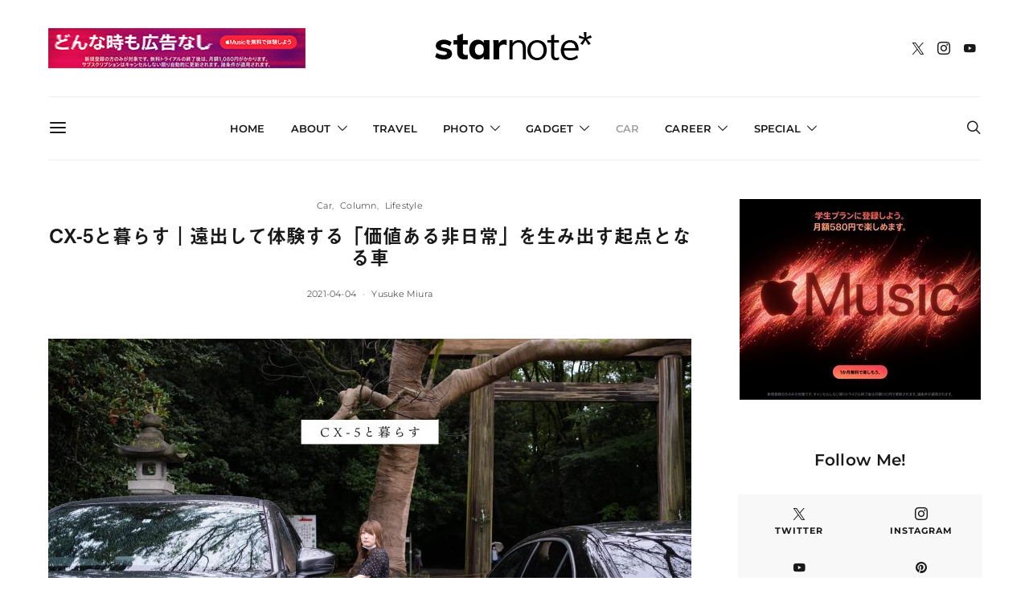

--- FILE ---
content_type: text/html; charset=UTF-8
request_url: https://starrrrr.com/entry/cube-to-cx-5
body_size: 37133
content:
<!DOCTYPE html><html dir="ltr" lang="ja" prefix="og: https://ogp.me/ns#" class="wf-loading"><head><meta charset="UTF-8"><meta name="viewport" content="width=device-width, initial-scale=1"><link rel="profile" href="http://gmpg.org/xfn/11"><link media="all" href="https://starrrrr.com/wp-content/cache/autoptimize/css/autoptimize_1cb50c939261c81b1961b825bcf052b8.css" rel="stylesheet"><link media="screen" href="https://starrrrr.com/wp-content/cache/autoptimize/css/autoptimize_4773cc3f2db0f7eeb0d9cf763ae5f363.css" rel="stylesheet"><title>CX-5と暮らす｜遠出して体験する「価値ある非日常」を生み出す起点となる車 - starnote*</title><meta name="description" content="日常をアップデートするための非日常を、CX-5とともに。 MAZDA CX-5を契約して1年 CX-5を契約し" /><meta name="robots" content="max-image-preview:large" /><meta name="author" content="Yusuke Miura"/><meta name="google-site-verification" content="XONHve_od56L704QHmuSpEdO5mJ24nJjHC-_fbL3TlU" /><link rel="canonical" href="https://starrrrr.com/entry/cube-to-cx-5" /><meta name="generator" content="All in One SEO (AIOSEO) 4.7.6" /><meta property="og:locale" content="ja_JP" /><meta property="og:site_name" content="starnote* - 日々を穏やかに記録する、思考と体験のアーカイブ。" /><meta property="og:type" content="article" /><meta property="og:title" content="CX-5と暮らす｜遠出して体験する「価値ある非日常」を生み出す起点となる車 - starnote*" /><meta property="og:description" content="日常をアップデートするための非日常を、CX-5とともに。 MAZDA CX-5を契約して1年 CX-5を契約し" /><meta property="og:url" content="https://starrrrr.com/entry/cube-to-cx-5" /><meta property="og:image" content="https://starrrrr.com/wp-content/uploads/2021/04/20210404_cube-to-cx-5-1160x773.jpg" /><meta property="og:image:secure_url" content="https://starrrrr.com/wp-content/uploads/2021/04/20210404_cube-to-cx-5-1160x773.jpg" /><meta property="article:published_time" content="2021-04-04T09:56:49+00:00" /><meta property="article:modified_time" content="2022-04-24T11:36:17+00:00" /><meta name="twitter:card" content="summary_large_image" /><meta name="twitter:title" content="CX-5と暮らす｜遠出して体験する「価値ある非日常」を生み出す起点となる車 - starnote*" /><meta name="twitter:description" content="日常をアップデートするための非日常を、CX-5とともに。 MAZDA CX-5を契約して1年 CX-5を契約し" /><meta name="twitter:image" content="https://starrrrr.com/wp-content/uploads/2021/04/20210404_cube-to-cx-5-scaled.jpg" /> <script type="application/ld+json" class="aioseo-schema">{"@context":"https:\/\/schema.org","@graph":[{"@type":"BlogPosting","@id":"https:\/\/starrrrr.com\/entry\/cube-to-cx-5#blogposting","name":"CX-5\u3068\u66ae\u3089\u3059\uff5c\u9060\u51fa\u3057\u3066\u4f53\u9a13\u3059\u308b\u300c\u4fa1\u5024\u3042\u308b\u975e\u65e5\u5e38\u300d\u3092\u751f\u307f\u51fa\u3059\u8d77\u70b9\u3068\u306a\u308b\u8eca - starnote*","headline":"CX-5\u3068\u66ae\u3089\u3059\uff5c\u9060\u51fa\u3057\u3066\u4f53\u9a13\u3059\u308b\u300c\u4fa1\u5024\u3042\u308b\u975e\u65e5\u5e38\u300d\u3092\u751f\u307f\u51fa\u3059\u8d77\u70b9\u3068\u306a\u308b\u8eca","author":{"@id":"https:\/\/starrrrr.com\/entry\/author\/melopan#author"},"publisher":{"@id":"https:\/\/starrrrr.com\/#organization"},"image":{"@type":"ImageObject","url":"https:\/\/starrrrr.com\/wp-content\/uploads\/2021\/04\/20210404_cube-to-cx-5-scaled.jpg","width":2560,"height":1707},"datePublished":"2021-04-04T18:56:49+09:00","dateModified":"2022-04-24T20:36:17+09:00","inLanguage":"ja","mainEntityOfPage":{"@id":"https:\/\/starrrrr.com\/entry\/cube-to-cx-5#webpage"},"isPartOf":{"@id":"https:\/\/starrrrr.com\/entry\/cube-to-cx-5#webpage"},"articleSection":"Car, Column, Lifestyle, CX-5, Featured, PickUp"},{"@type":"BreadcrumbList","@id":"https:\/\/starrrrr.com\/entry\/cube-to-cx-5#breadcrumblist","itemListElement":[{"@type":"ListItem","@id":"https:\/\/starrrrr.com\/#listItem","position":1,"name":"\u5bb6"}]},{"@type":"Organization","@id":"https:\/\/starrrrr.com\/#organization","name":"starnote*","description":"\u65e5\u3005\u3092\u7a4f\u3084\u304b\u306b\u8a18\u9332\u3059\u308b\u3001\u601d\u8003\u3068\u4f53\u9a13\u306e\u30a2\u30fc\u30ab\u30a4\u30d6\u3002","url":"https:\/\/starrrrr.com\/"},{"@type":"Person","@id":"https:\/\/starrrrr.com\/entry\/author\/melopan#author","url":"https:\/\/starrrrr.com\/entry\/author\/melopan","name":"Yusuke Miura","image":{"@type":"ImageObject","@id":"https:\/\/starrrrr.com\/entry\/cube-to-cx-5#authorImage","url":"https:\/\/secure.gravatar.com\/avatar\/fc5c00ca20f04500db58c3b86ae2a466?s=96&r=g","width":96,"height":96,"caption":"Yusuke Miura"}},{"@type":"WebPage","@id":"https:\/\/starrrrr.com\/entry\/cube-to-cx-5#webpage","url":"https:\/\/starrrrr.com\/entry\/cube-to-cx-5","name":"CX-5\u3068\u66ae\u3089\u3059\uff5c\u9060\u51fa\u3057\u3066\u4f53\u9a13\u3059\u308b\u300c\u4fa1\u5024\u3042\u308b\u975e\u65e5\u5e38\u300d\u3092\u751f\u307f\u51fa\u3059\u8d77\u70b9\u3068\u306a\u308b\u8eca - starnote*","description":"\u65e5\u5e38\u3092\u30a2\u30c3\u30d7\u30c7\u30fc\u30c8\u3059\u308b\u305f\u3081\u306e\u975e\u65e5\u5e38\u3092\u3001CX-5\u3068\u3068\u3082\u306b\u3002 MAZDA CX-5\u3092\u5951\u7d04\u3057\u30661\u5e74 CX-5\u3092\u5951\u7d04\u3057","inLanguage":"ja","isPartOf":{"@id":"https:\/\/starrrrr.com\/#website"},"breadcrumb":{"@id":"https:\/\/starrrrr.com\/entry\/cube-to-cx-5#breadcrumblist"},"author":{"@id":"https:\/\/starrrrr.com\/entry\/author\/melopan#author"},"creator":{"@id":"https:\/\/starrrrr.com\/entry\/author\/melopan#author"},"image":{"@type":"ImageObject","url":"https:\/\/starrrrr.com\/wp-content\/uploads\/2021\/04\/20210404_cube-to-cx-5-scaled.jpg","@id":"https:\/\/starrrrr.com\/entry\/cube-to-cx-5\/#mainImage","width":2560,"height":1707},"primaryImageOfPage":{"@id":"https:\/\/starrrrr.com\/entry\/cube-to-cx-5#mainImage"},"datePublished":"2021-04-04T18:56:49+09:00","dateModified":"2022-04-24T20:36:17+09:00"},{"@type":"WebSite","@id":"https:\/\/starrrrr.com\/#website","url":"https:\/\/starrrrr.com\/","name":"starnote*","description":"\u65e5\u3005\u3092\u7a4f\u3084\u304b\u306b\u8a18\u9332\u3059\u308b\u3001\u601d\u8003\u3068\u4f53\u9a13\u306e\u30a2\u30fc\u30ab\u30a4\u30d6\u3002","inLanguage":"ja","publisher":{"@id":"https:\/\/starrrrr.com\/#organization"}}]}</script> <link rel='dns-prefetch' href='//codoc.jp' /><link rel='dns-prefetch' href='//stats.wp.com' /><link rel='dns-prefetch' href='//use.fontawesome.com' /><link rel='dns-prefetch' href='//v0.wordpress.com' /><link rel='preconnect' href='//c0.wp.com' /><link rel="alternate" type="application/rss+xml" title="starnote* &raquo; フィード" href="https://starrrrr.com/feed" /><link rel="alternate" type="application/rss+xml" title="starnote* &raquo; コメントフィード" href="https://starrrrr.com/comments/feed" /><link rel="preload" href="https://starrrrr.com/wp-content/plugins/canvas/assets/fonts/canvas-icons.woff" as="font" type="font/woff" crossorigin> <script type="text/javascript">window._wpemojiSettings = {"baseUrl":"https:\/\/s.w.org\/images\/core\/emoji\/15.0.3\/72x72\/","ext":".png","svgUrl":"https:\/\/s.w.org\/images\/core\/emoji\/15.0.3\/svg\/","svgExt":".svg","source":{"concatemoji":"https:\/\/starrrrr.com\/wp-includes\/js\/wp-emoji-release.min.js?ver=6.7.4"}};
/*! This file is auto-generated */
!function(i,n){var o,s,e;function c(e){try{var t={supportTests:e,timestamp:(new Date).valueOf()};sessionStorage.setItem(o,JSON.stringify(t))}catch(e){}}function p(e,t,n){e.clearRect(0,0,e.canvas.width,e.canvas.height),e.fillText(t,0,0);var t=new Uint32Array(e.getImageData(0,0,e.canvas.width,e.canvas.height).data),r=(e.clearRect(0,0,e.canvas.width,e.canvas.height),e.fillText(n,0,0),new Uint32Array(e.getImageData(0,0,e.canvas.width,e.canvas.height).data));return t.every(function(e,t){return e===r[t]})}function u(e,t,n){switch(t){case"flag":return n(e,"\ud83c\udff3\ufe0f\u200d\u26a7\ufe0f","\ud83c\udff3\ufe0f\u200b\u26a7\ufe0f")?!1:!n(e,"\ud83c\uddfa\ud83c\uddf3","\ud83c\uddfa\u200b\ud83c\uddf3")&&!n(e,"\ud83c\udff4\udb40\udc67\udb40\udc62\udb40\udc65\udb40\udc6e\udb40\udc67\udb40\udc7f","\ud83c\udff4\u200b\udb40\udc67\u200b\udb40\udc62\u200b\udb40\udc65\u200b\udb40\udc6e\u200b\udb40\udc67\u200b\udb40\udc7f");case"emoji":return!n(e,"\ud83d\udc26\u200d\u2b1b","\ud83d\udc26\u200b\u2b1b")}return!1}function f(e,t,n){var r="undefined"!=typeof WorkerGlobalScope&&self instanceof WorkerGlobalScope?new OffscreenCanvas(300,150):i.createElement("canvas"),a=r.getContext("2d",{willReadFrequently:!0}),o=(a.textBaseline="top",a.font="600 32px Arial",{});return e.forEach(function(e){o[e]=t(a,e,n)}),o}function t(e){var t=i.createElement("script");t.src=e,t.defer=!0,i.head.appendChild(t)}"undefined"!=typeof Promise&&(o="wpEmojiSettingsSupports",s=["flag","emoji"],n.supports={everything:!0,everythingExceptFlag:!0},e=new Promise(function(e){i.addEventListener("DOMContentLoaded",e,{once:!0})}),new Promise(function(t){var n=function(){try{var e=JSON.parse(sessionStorage.getItem(o));if("object"==typeof e&&"number"==typeof e.timestamp&&(new Date).valueOf()<e.timestamp+604800&&"object"==typeof e.supportTests)return e.supportTests}catch(e){}return null}();if(!n){if("undefined"!=typeof Worker&&"undefined"!=typeof OffscreenCanvas&&"undefined"!=typeof URL&&URL.createObjectURL&&"undefined"!=typeof Blob)try{var e="postMessage("+f.toString()+"("+[JSON.stringify(s),u.toString(),p.toString()].join(",")+"));",r=new Blob([e],{type:"text/javascript"}),a=new Worker(URL.createObjectURL(r),{name:"wpTestEmojiSupports"});return void(a.onmessage=function(e){c(n=e.data),a.terminate(),t(n)})}catch(e){}c(n=f(s,u,p))}t(n)}).then(function(e){for(var t in e)n.supports[t]=e[t],n.supports.everything=n.supports.everything&&n.supports[t],"flag"!==t&&(n.supports.everythingExceptFlag=n.supports.everythingExceptFlag&&n.supports[t]);n.supports.everythingExceptFlag=n.supports.everythingExceptFlag&&!n.supports.flag,n.DOMReady=!1,n.readyCallback=function(){n.DOMReady=!0}}).then(function(){return e}).then(function(){var e;n.supports.everything||(n.readyCallback(),(e=n.source||{}).concatemoji?t(e.concatemoji):e.wpemoji&&e.twemoji&&(t(e.twemoji),t(e.wpemoji)))}))}((window,document),window._wpemojiSettings);</script> <link rel='alternate stylesheet' id='powerkit-icons-css' href='https://starrrrr.com/wp-content/plugins/powerkit/assets/fonts/powerkit-icons.woff?ver=2.9.6' type='text/css' as='font' type='font/wof' crossorigin /><link rel='stylesheet' id='font-awesome-official-css' href='https://use.fontawesome.com/releases/v6.6.0/css/all.css' type='text/css' media='all' integrity="sha384-h/hnnw1Bi4nbpD6kE7nYfCXzovi622sY5WBxww8ARKwpdLj5kUWjRuyiXaD1U2JT" crossorigin="anonymous" /><link rel='stylesheet' id='font-awesome-official-v4shim-css' href='https://use.fontawesome.com/releases/v6.6.0/css/v4-shims.css' type='text/css' media='all' integrity="sha384-Heamg4F/EELwbmnBJapxaWTkcdX/DCrJpYgSshI5BkI7xghn3RvDcpG+1xUJt/7K" crossorigin="anonymous" /> <script type="text/javascript" id="jquery-core-js-extra">var csco_mega_menu = {"rest_url":"https:\/\/starrrrr.com\/wp-json\/csco\/v1\/menu-posts"};</script> <script type="text/javascript" src="https://starrrrr.com/wp-includes/js/jquery/jquery.min.js?ver=3.7.1" id="jquery-core-js"></script> <script type="text/javascript" id="jquery-js-after">jQuery(document).ready(function() {
	jQuery(".3e3974def580a79626e3d3ca27adb240").click(function() {
		jQuery.post(
			"https://starrrrr.com/wp-admin/admin-ajax.php", {
				"action": "quick_adsense_onpost_ad_click",
				"quick_adsense_onpost_ad_index": jQuery(this).attr("data-index"),
				"quick_adsense_nonce": "45df6ce51b",
			}, function(response) { }
		);
	});
});</script> <script type="text/javascript"  src="https://codoc.jp/js/cms.js?ver=6.7.4" id="codoc-injector-js-js"  data-css="rainbow"  data-usercode="PJslSORZmw" defer></script> <script type="text/javascript" id="fvp-frontend-js-extra">var fvpdata = {"ajaxurl":"https:\/\/starrrrr.com\/wp-admin\/admin-ajax.php","nonce":"9c57c5273f","fitvids":"1","dynamic":"","overlay":"","opacity":"0.75","color":"b","width":"640"};</script> <script type="text/javascript" id="foobox-free-min-js-before">/* Run FooBox FREE (v2.7.33) */
var FOOBOX = window.FOOBOX = {
	ready: true,
	disableOthers: false,
	o: {wordpress: { enabled: true }, countMessage:'image %index of %total', captions: { dataTitle: ["captionTitle","title"], dataDesc: ["captionDesc","description"] }, rel: '', excludes:'.fbx-link,.nofoobox,.nolightbox,a[href*="pinterest.com/pin/create/button/"]', affiliate : { enabled: false }},
	selectors: [
		".foogallery-container.foogallery-lightbox-foobox", ".foogallery-container.foogallery-lightbox-foobox-free", ".gallery", ".wp-block-gallery", ".wp-caption", ".wp-block-image", "a:has(img[class*=wp-image-])", ".foobox"
	],
	pre: function( $ ){
		// Custom JavaScript (Pre)
		
	},
	post: function( $ ){
		// Custom JavaScript (Post)
		
		// Custom Captions Code
		
	},
	custom: function( $ ){
		// Custom Extra JS
		
	}
};</script> <link rel="https://api.w.org/" href="https://starrrrr.com/wp-json/" /><link rel="alternate" title="JSON" type="application/json" href="https://starrrrr.com/wp-json/wp/v2/posts/12842" /><link rel="EditURI" type="application/rsd+xml" title="RSD" href="https://starrrrr.com/xmlrpc.php?rsd" /><meta name="generator" content="WordPress 6.7.4" /><link rel='shortlink' href='https://wp.me/p95SiD-3l8' /><link rel="alternate" title="oEmbed (JSON)" type="application/json+oembed" href="https://starrrrr.com/wp-json/oembed/1.0/embed?url=https%3A%2F%2Fstarrrrr.com%2Fentry%2Fcube-to-cx-5" /><link rel="alternate" title="oEmbed (XML)" type="text/xml+oembed" href="https://starrrrr.com/wp-json/oembed/1.0/embed?url=https%3A%2F%2Fstarrrrr.com%2Fentry%2Fcube-to-cx-5&#038;format=xml" />  <script async src="https://www.googletagmanager.com/gtag/js?id=G-1N4DJEKNQ0"></script> <script>window.dataLayer = window.dataLayer || [];
			function gtag(){dataLayer.push(arguments);}
			gtag('js', new Date());
			gtag('config', 'G-1N4DJEKNQ0');</script> <link rel="icon" href="https://starrrrr.com/wp-content/uploads/2017/08/cropped-starnote_icon-200x200.png" sizes="32x32" /><link rel="icon" href="https://starrrrr.com/wp-content/uploads/2017/08/cropped-starnote_icon-200x200.png" sizes="192x192" /><link rel="apple-touch-icon" href="https://starrrrr.com/wp-content/uploads/2017/08/cropped-starnote_icon-200x200.png" /><meta name="msapplication-TileImage" content="https://starrrrr.com/wp-content/uploads/2017/08/cropped-starnote_icon-300x300.png" /></head><body class="post-template-default single single-post postid-12842 single-format-standard wp-embed-responsive codoc-theme-rainbow header-enabled parallax-enabled sticky-sidebar-enabled stick-to-bottom navbar-sticky-enabled navbar-smart-enabled block-align-enabled style-align-center"><div class="site-overlay"></div><div class="offcanvas"><div class="offcanvas-header"><nav class="navbar navbar-offcanvas  navbar-border"> <a class="navbar-brand" href="https://starrrrr.com/"> <img class="logo-image" src="https://starrrrr.com/wp-content/uploads/2019/08/starnote-logo-navbar.png" srcset="https://starrrrr.com/wp-content/uploads/2019/08/starnote-logo-navbar.png 1x, https://starrrrr.com/wp-content/uploads/2019/08/starnote-logo-navbar@2x.png 2x" alt="starnote*"> </a> <button type="button" class="offcanvas-toggle navbar-toggle"> <i class="cs-icon cs-icon-cross"></i> </button></nav></div><div class="offcanvas-sidebar"><div class="offcanvas-inner widget-area"><div class="widget nav_menu-4 widget_nav_menu"><h5 class="title-block title-widget">Menu</h5><div class="menu-main-menu-container"><ul id="menu-main-menu" class="menu"><li id="menu-item-16" class="menu-item menu-item-type-custom menu-item-object-custom menu-item-16"><a href="https://www.starrrrr.com/">Home</a></li><li id="menu-item-890" class="menu-item menu-item-type-post_type menu-item-object-page menu-item-has-children menu-item-890"><a href="https://starrrrr.com/about">About</a><ul class="sub-menu"><li id="menu-item-6108" class="menu-item menu-item-type-post_type menu-item-object-page menu-item-6108"><a href="https://starrrrr.com/about">このブログについて</a></li><li id="menu-item-6109" class="menu-item menu-item-type-post_type menu-item-object-page menu-item-6109"><a href="https://starrrrr.com/profile">著者について</a></li><li id="menu-item-1312" class="menu-item menu-item-type-post_type menu-item-object-page menu-item-1312"><a href="https://starrrrr.com/contact">お問い合わせ</a></li><li id="menu-item-38382" class="menu-item menu-item-type-post_type menu-item-object-page menu-item-privacy-policy menu-item-38382"><a rel="privacy-policy" href="https://starrrrr.com/privacy-policy">プライバシーポリシー</a></li></ul></li><li id="menu-item-813" class="menu-item menu-item-type-taxonomy menu-item-object-category menu-item-813"><a href="https://starrrrr.com/entry/category/travel">Travel</a></li><li id="menu-item-806" class="menu-item menu-item-type-taxonomy menu-item-object-category menu-item-has-children menu-item-806"><a href="https://starrrrr.com/entry/category/photograph">Photo</a><ul class="sub-menu"><li id="menu-item-6129" class="menu-item menu-item-type-taxonomy menu-item-object-category menu-item-6129"><a href="https://starrrrr.com/entry/category/photograph/camera">Camera</a></li></ul></li><li id="menu-item-6104" class="menu-item menu-item-type-taxonomy menu-item-object-category menu-item-has-children menu-item-6104"><a href="https://starrrrr.com/entry/category/gadget">Gadget</a><ul class="sub-menu"><li id="menu-item-798" class="menu-item menu-item-type-taxonomy menu-item-object-category menu-item-has-children menu-item-798"><a href="https://starrrrr.com/entry/category/apple">Apple</a><ul class="sub-menu"><li id="menu-item-799" class="menu-item menu-item-type-taxonomy menu-item-object-category menu-item-799"><a href="https://starrrrr.com/entry/category/apple/mac">Mac</a></li><li id="menu-item-805" class="menu-item menu-item-type-taxonomy menu-item-object-category menu-item-805"><a href="https://starrrrr.com/entry/category/apple/iphone">iPhone</a></li><li id="menu-item-804" class="menu-item menu-item-type-taxonomy menu-item-object-category menu-item-804"><a href="https://starrrrr.com/entry/category/apple/ipad">iPad</a></li></ul></li><li id="menu-item-6128" class="menu-item menu-item-type-taxonomy menu-item-object-category menu-item-6128"><a href="https://starrrrr.com/entry/category/android">Android</a></li><li id="menu-item-6130" class="menu-item menu-item-type-taxonomy menu-item-object-category menu-item-6130"><a href="https://starrrrr.com/entry/category/sony">Sony</a></li></ul></li><li id="menu-item-41569" class="menu-item menu-item-type-taxonomy menu-item-object-category current-post-ancestor current-menu-parent current-post-parent menu-item-41569"><a href="https://starrrrr.com/entry/category/lifestyle/car">Car</a></li><li id="menu-item-41568" class="menu-item menu-item-type-taxonomy menu-item-object-category menu-item-has-children menu-item-41568"><a href="https://starrrrr.com/entry/category/column/career">Career</a><ul class="sub-menu"><li id="menu-item-3208" class="menu-item menu-item-type-taxonomy menu-item-object-category menu-item-3208"><a href="https://starrrrr.com/entry/category/academic">Academic</a></li><li id="menu-item-6124" class="menu-item menu-item-type-taxonomy menu-item-object-category menu-item-6124"><a href="https://starrrrr.com/entry/category/qualification/pharmacist">Pharmacist</a></li></ul></li><li id="menu-item-41565" class="menu-item menu-item-type-post_type menu-item-object-page menu-item-has-children menu-item-41565"><a href="https://starrrrr.com/digital-minimalism">Special</a><ul class="sub-menu"><li id="menu-item-41566" class="menu-item menu-item-type-post_type menu-item-object-page menu-item-41566"><a href="https://starrrrr.com/digital-minimalism">特集：「デジタル・ミニマリズム」としてのiPhone</a></li><li id="menu-item-41586" class="menu-item menu-item-type-post_type menu-item-object-page menu-item-41586"><a href="https://starrrrr.com/the-ultimate-roadscapes">特集：美しい道を走る</a></li><li id="menu-item-41610" class="menu-item menu-item-type-post_type menu-item-object-page menu-item-41610"><a href="https://starrrrr.com/write-write-write">特集：書くことに理由なんていらない</a></li><li id="menu-item-41627" class="menu-item menu-item-type-post_type menu-item-object-page menu-item-41627"><a href="https://starrrrr.com/living-with-dog">特集：犬と暮らす日々</a></li></ul></li></ul></div></div><div class="widget tag_cloud-5 widget_tag_cloud"><h5 class="title-block title-widget">Series</h5><div class="tagcloud"><a href="https://starrrrr.com/entry/tag/2018" class="tag-cloud-link tag-link-104 tag-link-position-1" style="font-size: 10pt;" aria-label="2018年まとめ (4個の項目)">2018年まとめ</a> <a href="https://starrrrr.com/entry/tag/2021" class="tag-cloud-link tag-link-164 tag-link-position-2" style="font-size: 10pt;" aria-label="2021年まとめ (4個の項目)">2021年まとめ</a> <a href="https://starrrrr.com/entry/tag/2022" class="tag-cloud-link tag-link-172 tag-link-position-3" style="font-size: 10pt;" aria-label="2022年まとめ (4個の項目)">2022年まとめ</a> <a href="https://starrrrr.com/entry/tag/2023" class="tag-cloud-link tag-link-179 tag-link-position-4" style="font-size: 9.0909090909091pt;" aria-label="2023年まとめ (3個の項目)">2023年まとめ</a> <a href="https://starrrrr.com/entry/tag/2024" class="tag-cloud-link tag-link-182 tag-link-position-5" style="font-size: 10pt;" aria-label="2024年まとめ (4個の項目)">2024年まとめ</a> <a href="https://starrrrr.com/entry/tag/2025" class="tag-cloud-link tag-link-184 tag-link-position-6" style="font-size: 10pt;" aria-label="2025年まとめ (4個の項目)">2025年まとめ</a> <a href="https://starrrrr.com/entry/tag/battabi" class="tag-cloud-link tag-link-112 tag-link-position-7" style="font-size: 11.363636363636pt;" aria-label="BATTABI (6個の項目)">BATTABI</a> <a href="https://starrrrr.com/entry/tag/black-mist" class="tag-cloud-link tag-link-162 tag-link-position-8" style="font-size: 9.0909090909091pt;" aria-label="Black Mist (3個の項目)">Black Mist</a> <a href="https://starrrrr.com/entry/tag/bruno" class="tag-cloud-link tag-link-148 tag-link-position-9" style="font-size: 9.0909090909091pt;" aria-label="BRUNO (3個の項目)">BRUNO</a> <a href="https://starrrrr.com/entry/tag/cx-5" class="tag-cloud-link tag-link-140 tag-link-position-10" style="font-size: 17.181818181818pt;" aria-label="CX-5 (30個の項目)">CX-5</a> <a href="https://starrrrr.com/entry/tag/cx-60" class="tag-cloud-link tag-link-169 tag-link-position-11" style="font-size: 18.818181818182pt;" aria-label="CX-60 (46個の項目)">CX-60</a> <a href="https://starrrrr.com/entry/tag/featured" class="tag-cloud-link tag-link-61 tag-link-position-12" style="font-size: 17.909090909091pt;" aria-label="Featured (36個の項目)">Featured</a> <a href="https://starrrrr.com/entry/tag/fujifilm" class="tag-cloud-link tag-link-158 tag-link-position-13" style="font-size: 22pt;" aria-label="FUJIFILM (103個の項目)">FUJIFILM</a> <a href="https://starrrrr.com/entry/tag/fujinon-xf18-55mmf2-8-4-r-lm-ois" class="tag-cloud-link tag-link-137 tag-link-position-14" style="font-size: 19.272727272727pt;" aria-label="FUJINON XF18-55mmF2.8-4 R LM OIS (51個の項目)">FUJINON XF18-55mmF2.8-4 R LM OIS</a> <a href="https://starrrrr.com/entry/tag/fujinon-xf23mmf2-r-wr" class="tag-cloud-link tag-link-131 tag-link-position-15" style="font-size: 16.818181818182pt;" aria-label="FUJINON XF23mmF2 R WR (27個の項目)">FUJINON XF23mmF2 R WR</a> <a href="https://starrrrr.com/entry/tag/fujinon-xf35mmf1-4-r" class="tag-cloud-link tag-link-180 tag-link-position-16" style="font-size: 14.090909090909pt;" aria-label="FUJINON XF35mmF1.4 R (13個の項目)">FUJINON XF35mmF1.4 R</a> <a href="https://starrrrr.com/entry/tag/gr-iiix" class="tag-cloud-link tag-link-173 tag-link-position-17" style="font-size: 16pt;" aria-label="GR IIIx (22個の項目)">GR IIIx</a> <a href="https://starrrrr.com/entry/tag/my-research" class="tag-cloud-link tag-link-123 tag-link-position-18" style="font-size: 9.0909090909091pt;" aria-label="My Research (3個の項目)">My Research</a> <a href="https://starrrrr.com/entry/tag/panasonic-cuble" class="tag-cloud-link tag-link-147 tag-link-position-19" style="font-size: 10.727272727273pt;" aria-label="Panasonic Cuble (5個の項目)">Panasonic Cuble</a> <a href="https://starrrrr.com/entry/tag/pickup" class="tag-cloud-link tag-link-166 tag-link-position-20" style="font-size: 15.636363636364pt;" aria-label="PickUp (20個の項目)">PickUp</a> <a href="https://starrrrr.com/entry/tag/pr" class="tag-cloud-link tag-link-159 tag-link-position-21" style="font-size: 19.090909090909pt;" aria-label="PR (49個の項目)">PR</a> <a href="https://starrrrr.com/entry/tag/presso" class="tag-cloud-link tag-link-139 tag-link-position-22" style="font-size: 13.454545454545pt;" aria-label="PRESSo (11個の項目)">PRESSo</a> <a href="https://starrrrr.com/entry/tag/recommendation" class="tag-cloud-link tag-link-75 tag-link-position-23" style="font-size: 16.636363636364pt;" aria-label="Recommendation (26個の項目)">Recommendation</a> <a href="https://starrrrr.com/entry/tag/samyang-af-12mm-f2" class="tag-cloud-link tag-link-165 tag-link-position-24" style="font-size: 9.0909090909091pt;" aria-label="SAMYANG AF 12mm F2 (3個の項目)">SAMYANG AF 12mm F2</a> <a href="https://starrrrr.com/entry/tag/sigma-2470mm-f28-dg-dn-art" class="tag-cloud-link tag-link-127 tag-link-position-25" style="font-size: 18.454545454545pt;" aria-label="SIGMA 24-70mm F2.8 DG DN Art (42個の項目)">SIGMA 24-70mm F2.8 DG DN Art</a> <a href="https://starrrrr.com/entry/tag/sony-a7iii" class="tag-cloud-link tag-link-135 tag-link-position-26" style="font-size: 20.818181818182pt;" aria-label="Sony A7III (76個の項目)">Sony A7III</a> <a href="https://starrrrr.com/entry/tag/super-takumar-55mm-f1-8" class="tag-cloud-link tag-link-146 tag-link-position-27" style="font-size: 8pt;" aria-label="Super Takumar 55mm F1.8 (2個の項目)">Super Takumar 55mm F1.8</a> <a href="https://starrrrr.com/entry/tag/tokina-atx-m-23mm-f1-4-x" class="tag-cloud-link tag-link-161 tag-link-position-28" style="font-size: 8pt;" aria-label="Tokina atx-m 23mm F1.4 X (2個の項目)">Tokina atx-m 23mm F1.4 X</a> <a href="https://starrrrr.com/entry/tag/tokina-atx-m-33mm-f1-4-x" class="tag-cloud-link tag-link-152 tag-link-position-29" style="font-size: 11.818181818182pt;" aria-label="Tokina atx-m 33mm F1.4 X (7個の項目)">Tokina atx-m 33mm F1.4 X</a> <a href="https://starrrrr.com/entry/tag/tokina-atx-m-56mm-f1-4-x" class="tag-cloud-link tag-link-160 tag-link-position-30" style="font-size: 11.363636363636pt;" aria-label="Tokina atx-m 56mm F1.4 X (6個の項目)">Tokina atx-m 56mm F1.4 X</a> <a href="https://starrrrr.com/entry/tag/x-t4" class="tag-cloud-link tag-link-157 tag-link-position-31" style="font-size: 20.090909090909pt;" aria-label="X-T4 (64個の項目)">X-T4</a> <a href="https://starrrrr.com/entry/tag/x-t200" class="tag-cloud-link tag-link-132 tag-link-position-32" style="font-size: 18.363636363636pt;" aria-label="X-T200 (41個の項目)">X-T200</a> <a href="https://starrrrr.com/entry/tag/x100vi" class="tag-cloud-link tag-link-181 tag-link-position-33" style="font-size: 17.181818181818pt;" aria-label="X100VI (30個の項目)">X100VI</a> <a href="https://starrrrr.com/entry/tag/starnozine" class="tag-cloud-link tag-link-108 tag-link-position-34" style="font-size: 21.545454545455pt;" aria-label="すたのじん (93個の項目)">すたのじん</a> <a href="https://starrrrr.com/entry/tag/yuruyuru-nagoya-travel" class="tag-cloud-link tag-link-134 tag-link-position-35" style="font-size: 11.363636363636pt;" aria-label="ゆるゆる名古屋旅 (6個の項目)">ゆるゆる名古屋旅</a> <a href="https://starrrrr.com/entry/tag/kamakura-and-us" class="tag-cloud-link tag-link-129 tag-link-position-36" style="font-size: 14.545454545455pt;" aria-label="わたしたちと鎌倉 (15個の項目)">わたしたちと鎌倉</a> <a href="https://starrrrr.com/entry/tag/our-nagano-travel" class="tag-cloud-link tag-link-155 tag-link-position-37" style="font-size: 15.818181818182pt;" aria-label="わたしたちの長野旅行 (21個の項目)">わたしたちの長野旅行</a> <a href="https://starrrrr.com/entry/tag/us-pharmacy" class="tag-cloud-link tag-link-110 tag-link-position-38" style="font-size: 12.727272727273pt;" aria-label="アメリカと薬学 (9個の項目)">アメリカと薬学</a> <a href="https://starrrrr.com/entry/tag/izu-geopark" class="tag-cloud-link tag-link-151 tag-link-position-39" style="font-size: 10pt;" aria-label="伊豆半島ジオパークをめぐる (4個の項目)">伊豆半島ジオパークをめぐる</a> <a href="https://starrrrr.com/entry/tag/showa-park" class="tag-cloud-link tag-link-163 tag-link-position-40" style="font-size: 14.363636363636pt;" aria-label="国営昭和記念公園 (14個の項目)">国営昭和記念公園</a> <a href="https://starrrrr.com/entry/tag/end-of-year" class="tag-cloud-link tag-link-106 tag-link-position-41" style="font-size: 17.363636363636pt;" aria-label="年末まとめ (31個の項目)">年末まとめ</a> <a href="https://starrrrr.com/entry/tag/real-best-buy" class="tag-cloud-link tag-link-150 tag-link-position-42" style="font-size: 9.0909090909091pt;" aria-label="本当に買ってよかったもの (3個の項目)">本当に買ってよかったもの</a> <a href="https://starrrrr.com/entry/tag/karuizawa-wedding" class="tag-cloud-link tag-link-171 tag-link-position-43" style="font-size: 8pt;" aria-label="軽井沢挙式 (2個の項目)">軽井沢挙式</a> <a href="https://starrrrr.com/entry/tag/weekend-taiwan" class="tag-cloud-link tag-link-109 tag-link-position-44" style="font-size: 11.818181818182pt;" aria-label="週末台湾 (7個の項目)">週末台湾</a> <a href="https://starrrrr.com/entry/tag/nagasaki-lantern-2019" class="tag-cloud-link tag-link-111 tag-link-position-45" style="font-size: 10pt;" aria-label="長崎ランタンフェスティバル2019 (4個の項目)">長崎ランタンフェスティバル2019</a></div></div><div class="widget categories-5 widget_categories"><h5 class="title-block title-widget">Categories</h5><ul><li class="cat-item cat-item-102"><a href="https://starrrrr.com/entry/category/academic">Academic</a><ul class='children'><li class="cat-item cat-item-115"><a href="https://starrrrr.com/entry/category/academic/my-research">My Research</a></li></ul></li><li class="cat-item cat-item-51"><a href="https://starrrrr.com/entry/category/android">Android</a><ul class='children'><li class="cat-item cat-item-52"><a href="https://starrrrr.com/entry/category/android/dtab">dtab</a></li></ul></li><li class="cat-item cat-item-3"><a href="https://starrrrr.com/entry/category/app">App</a><ul class='children'><li class="cat-item cat-item-19"><a href="https://starrrrr.com/entry/category/app/ios-app">iOS App</a></li><li class="cat-item cat-item-4"><a href="https://starrrrr.com/entry/category/app/mac-app">Mac App</a></li><li class="cat-item cat-item-37"><a href="https://starrrrr.com/entry/category/app/web-app">Web App</a></li></ul></li><li class="cat-item cat-item-5"><a href="https://starrrrr.com/entry/category/apple">Apple</a><ul class='children'><li class="cat-item cat-item-39"><a href="https://starrrrr.com/entry/category/apple/apple-music">Apple Music</a></li><li class="cat-item cat-item-168"><a href="https://starrrrr.com/entry/category/apple/apple-watch">Apple Watch</a></li><li class="cat-item cat-item-22"><a href="https://starrrrr.com/entry/category/apple/ipad">iPad</a></li><li class="cat-item cat-item-42"><a href="https://starrrrr.com/entry/category/apple/iphone">iPhone</a></li><li class="cat-item cat-item-6"><a href="https://starrrrr.com/entry/category/apple/mac">Mac</a></li></ul></li><li class="cat-item cat-item-9"><a href="https://starrrrr.com/entry/category/blog">Blog</a><ul class='children'><li class="cat-item cat-item-38"><a href="https://starrrrr.com/entry/category/blog/adsense-affiliate">Adsense / Affiliate</a></li><li class="cat-item cat-item-84"><a href="https://starrrrr.com/entry/category/blog/blog-design">Blog Design</a></li><li class="cat-item cat-item-10"><a href="https://starrrrr.com/entry/category/blog/monthly">Weekly / Monthly</a></li></ul></li><li class="cat-item cat-item-99"><a href="https://starrrrr.com/entry/category/books">Books</a></li><li class="cat-item cat-item-40"><a href="https://starrrrr.com/entry/category/case">Case</a><ul class='children'><li class="cat-item cat-item-86"><a href="https://starrrrr.com/entry/category/case/ipad-case">iPad Case</a></li><li class="cat-item cat-item-41"><a href="https://starrrrr.com/entry/category/case/iphone-case">iPhone Case</a></li><li class="cat-item cat-item-85"><a href="https://starrrrr.com/entry/category/case/mac-case">Mac Case</a></li></ul></li><li class="cat-item cat-item-24"><a href="https://starrrrr.com/entry/category/column">Column</a><ul class='children'><li class="cat-item cat-item-36"><a href="https://starrrrr.com/entry/category/column/blog-writing">Blog Writing</a></li><li class="cat-item cat-item-113"><a href="https://starrrrr.com/entry/category/column/career">Career</a></li><li class="cat-item cat-item-25"><a href="https://starrrrr.com/entry/category/column/doctor-course">Doctor Course</a></li></ul></li><li class="cat-item cat-item-92"><a href="https://starrrrr.com/entry/category/design">Design</a></li><li class="cat-item cat-item-116"><a href="https://starrrrr.com/entry/category/drug-development">Drug Development</a></li><li class="cat-item cat-item-105"><a href="https://starrrrr.com/entry/category/essay">Essay</a></li><li class="cat-item cat-item-156"><a href="https://starrrrr.com/entry/category/foods">Foods</a></li><li class="cat-item cat-item-26"><a href="https://starrrrr.com/entry/category/gadget">Gadget</a><ul class='children'><li class="cat-item cat-item-73"><a href="https://starrrrr.com/entry/category/gadget/ipad-gadget">iPad Gadget</a></li><li class="cat-item cat-item-27"><a href="https://starrrrr.com/entry/category/gadget/mac-gadget">Mac Gadget</a></li><li class="cat-item cat-item-72"><a href="https://starrrrr.com/entry/category/gadget/tv-gadget">TV Gadget</a></li></ul></li><li class="cat-item cat-item-17"><a href="https://starrrrr.com/entry/category/goods">Goods</a><ul class='children'><li class="cat-item cat-item-47"><a href="https://starrrrr.com/entry/category/goods/goods-for-gadgets">Goods for Gadgets</a></li><li class="cat-item cat-item-136"><a href="https://starrrrr.com/entry/category/goods/ikea">IKEA</a></li><li class="cat-item cat-item-30"><a href="https://starrrrr.com/entry/category/goods/muji">MUJI</a></li><li class="cat-item cat-item-18"><a href="https://starrrrr.com/entry/category/goods/stationery">Stationery</a></li></ul></li><li class="cat-item cat-item-114"><a href="https://starrrrr.com/entry/category/house">House</a></li><li class="cat-item cat-item-107"><a href="https://starrrrr.com/entry/category/lifestyle">Lifestyle</a><ul class='children'><li class="cat-item cat-item-125"><a href="https://starrrrr.com/entry/category/lifestyle/car">Car</a></li><li class="cat-item cat-item-174"><a href="https://starrrrr.com/entry/category/lifestyle/dog">Dog</a></li></ul></li><li class="cat-item cat-item-11"><a href="https://starrrrr.com/entry/category/movie-drama">Movie / Drama</a><ul class='children'><li class="cat-item cat-item-23"><a href="https://starrrrr.com/entry/category/movie-drama/foreign-drama">Foreign Drama</a></li></ul></li><li class="cat-item cat-item-20"><a href="https://starrrrr.com/entry/category/music">Music</a><ul class='children'><li class="cat-item cat-item-44"><a href="https://starrrrr.com/entry/category/music/album">Album</a></li><li class="cat-item cat-item-21"><a href="https://starrrrr.com/entry/category/music/headphone">Headphone</a></li><li class="cat-item cat-item-29"><a href="https://starrrrr.com/entry/category/music/live">Live</a></li><li class="cat-item cat-item-103"><a href="https://starrrrr.com/entry/category/music/music-note">Music Note</a></li><li class="cat-item cat-item-43"><a href="https://starrrrr.com/entry/category/music/speaker-music">Speaker</a></li></ul></li><li class="cat-item cat-item-49"><a href="https://starrrrr.com/entry/category/net">Net</a><ul class='children'><li class="cat-item cat-item-87"><a href="https://starrrrr.com/entry/category/net/mobile-router">Mobile Router</a></li><li class="cat-item cat-item-50"><a href="https://starrrrr.com/entry/category/net/wimax">WiMAX</a></li></ul></li><li class="cat-item cat-item-97"><a href="https://starrrrr.com/entry/category/opinion">Opinion</a></li><li class="cat-item cat-item-7"><a href="https://starrrrr.com/entry/category/photograph">Photograph</a><ul class='children'><li class="cat-item cat-item-31"><a href="https://starrrrr.com/entry/category/photograph/camera">Camera</a></li><li class="cat-item cat-item-8"><a href="https://starrrrr.com/entry/category/photograph/eyefi">Eyefi</a></li><li class="cat-item cat-item-35"><a href="https://starrrrr.com/entry/category/photograph/flashair">FlashAir</a></li><li class="cat-item cat-item-28"><a href="https://starrrrr.com/entry/category/photograph/photo-management">Photo Management</a></li></ul></li><li class="cat-item cat-item-33"><a href="https://starrrrr.com/entry/category/qualification">Qualification</a><ul class='children'><li class="cat-item cat-item-34"><a href="https://starrrrr.com/entry/category/qualification/pharmacist">Pharmacist</a></li></ul></li><li class="cat-item cat-item-54"><a href="https://starrrrr.com/entry/category/skill-up">Skill-Up</a></li><li class="cat-item cat-item-14"><a href="https://starrrrr.com/entry/category/sony">Sony</a><ul class='children'><li class="cat-item cat-item-15"><a href="https://starrrrr.com/entry/category/sony/action-cam">Action Cam</a></li><li class="cat-item cat-item-53"><a href="https://starrrrr.com/entry/category/sony/speaker">Speaker</a></li><li class="cat-item cat-item-48"><a href="https://starrrrr.com/entry/category/sony/xperia">Xperia</a></li></ul></li><li class="cat-item cat-item-12"><a href="https://starrrrr.com/entry/category/travel">Travel</a><ul class='children'><li class="cat-item cat-item-101"><a href="https://starrrrr.com/entry/category/travel/america">America</a></li><li class="cat-item cat-item-16"><a href="https://starrrrr.com/entry/category/travel/cafe">Café</a></li><li class="cat-item cat-item-46"><a href="https://starrrrr.com/entry/category/travel/drive-on-cube">Drive! on cube</a></li><li class="cat-item cat-item-98"><a href="https://starrrrr.com/entry/category/travel/fukuoka">Fukuoka</a></li><li class="cat-item cat-item-183"><a href="https://starrrrr.com/entry/category/travel/hakone">Hakone</a></li><li class="cat-item cat-item-130"><a href="https://starrrrr.com/entry/category/travel/kamakura">Kamakura</a></li><li class="cat-item cat-item-94"><a href="https://starrrrr.com/entry/category/travel/kobe">Kobe</a></li><li class="cat-item cat-item-90"><a href="https://starrrrr.com/entry/category/travel/kumamoto">Kumamoto</a></li><li class="cat-item cat-item-93"><a href="https://starrrrr.com/entry/category/travel/kyoto">Kyoto</a></li><li class="cat-item cat-item-153"><a href="https://starrrrr.com/entry/category/travel/nagano">Nagano</a></li><li class="cat-item cat-item-13"><a href="https://starrrrr.com/entry/category/travel/nagasaki">Nagasaki</a></li><li class="cat-item cat-item-133"><a href="https://starrrrr.com/entry/category/travel/nagoya">Nagoya</a></li><li class="cat-item cat-item-91"><a href="https://starrrrr.com/entry/category/travel/oita">Oita</a></li><li class="cat-item cat-item-88"><a href="https://starrrrr.com/entry/category/travel/saga">Saga</a></li><li class="cat-item cat-item-89"><a href="https://starrrrr.com/entry/category/travel/sakura-week">Sakura Week</a></li><li class="cat-item cat-item-100"><a href="https://starrrrr.com/entry/category/travel/taiwan">Taiwan</a></li><li class="cat-item cat-item-95"><a href="https://starrrrr.com/entry/category/travel/tokyo">Tokyo</a></li></ul></li><li class="cat-item cat-item-124"><a href="https://starrrrr.com/entry/category/vlog">Vlog</a></li><li class="cat-item cat-item-32"><a href="https://starrrrr.com/entry/category/web-services">Web Services</a><ul class='children'><li class="cat-item cat-item-45"><a href="https://starrrrr.com/entry/category/web-services/evernote">Evernote</a></li></ul></li><li class="cat-item cat-item-170"><a href="https://starrrrr.com/entry/category/wedding">Wedding</a></li></ul></div><div class="widget archives-4 widget_archive"><h5 class="title-block title-widget">Archives</h5><ul><li><a href='https://starrrrr.com/entry/2026/01'>2026年1月</a>&nbsp;(7)</li><li><a href='https://starrrrr.com/entry/2025/12'>2025年12月</a>&nbsp;(13)</li><li><a href='https://starrrrr.com/entry/2025/11'>2025年11月</a>&nbsp;(11)</li><li><a href='https://starrrrr.com/entry/2025/10'>2025年10月</a>&nbsp;(8)</li><li><a href='https://starrrrr.com/entry/2025/09'>2025年9月</a>&nbsp;(9)</li><li><a href='https://starrrrr.com/entry/2025/08'>2025年8月</a>&nbsp;(9)</li><li><a href='https://starrrrr.com/entry/2025/07'>2025年7月</a>&nbsp;(11)</li><li><a href='https://starrrrr.com/entry/2025/06'>2025年6月</a>&nbsp;(8)</li><li><a href='https://starrrrr.com/entry/2025/05'>2025年5月</a>&nbsp;(9)</li><li><a href='https://starrrrr.com/entry/2025/04'>2025年4月</a>&nbsp;(10)</li><li><a href='https://starrrrr.com/entry/2025/03'>2025年3月</a>&nbsp;(10)</li><li><a href='https://starrrrr.com/entry/2025/02'>2025年2月</a>&nbsp;(10)</li><li><a href='https://starrrrr.com/entry/2025/01'>2025年1月</a>&nbsp;(8)</li><li><a href='https://starrrrr.com/entry/2024/12'>2024年12月</a>&nbsp;(12)</li><li><a href='https://starrrrr.com/entry/2024/11'>2024年11月</a>&nbsp;(11)</li><li><a href='https://starrrrr.com/entry/2024/10'>2024年10月</a>&nbsp;(8)</li><li><a href='https://starrrrr.com/entry/2024/09'>2024年9月</a>&nbsp;(7)</li><li><a href='https://starrrrr.com/entry/2024/08'>2024年8月</a>&nbsp;(6)</li><li><a href='https://starrrrr.com/entry/2024/07'>2024年7月</a>&nbsp;(13)</li><li><a href='https://starrrrr.com/entry/2024/06'>2024年6月</a>&nbsp;(8)</li><li><a href='https://starrrrr.com/entry/2024/05'>2024年5月</a>&nbsp;(8)</li><li><a href='https://starrrrr.com/entry/2024/04'>2024年4月</a>&nbsp;(8)</li><li><a href='https://starrrrr.com/entry/2024/03'>2024年3月</a>&nbsp;(9)</li><li><a href='https://starrrrr.com/entry/2024/02'>2024年2月</a>&nbsp;(5)</li><li><a href='https://starrrrr.com/entry/2024/01'>2024年1月</a>&nbsp;(8)</li><li><a href='https://starrrrr.com/entry/2023/12'>2023年12月</a>&nbsp;(11)</li><li><a href='https://starrrrr.com/entry/2023/11'>2023年11月</a>&nbsp;(6)</li><li><a href='https://starrrrr.com/entry/2023/10'>2023年10月</a>&nbsp;(9)</li><li><a href='https://starrrrr.com/entry/2023/09'>2023年9月</a>&nbsp;(7)</li><li><a href='https://starrrrr.com/entry/2023/08'>2023年8月</a>&nbsp;(6)</li><li><a href='https://starrrrr.com/entry/2023/07'>2023年7月</a>&nbsp;(10)</li><li><a href='https://starrrrr.com/entry/2023/06'>2023年6月</a>&nbsp;(7)</li><li><a href='https://starrrrr.com/entry/2023/05'>2023年5月</a>&nbsp;(11)</li><li><a href='https://starrrrr.com/entry/2023/04'>2023年4月</a>&nbsp;(9)</li><li><a href='https://starrrrr.com/entry/2023/03'>2023年3月</a>&nbsp;(10)</li><li><a href='https://starrrrr.com/entry/2023/02'>2023年2月</a>&nbsp;(8)</li><li><a href='https://starrrrr.com/entry/2023/01'>2023年1月</a>&nbsp;(9)</li><li><a href='https://starrrrr.com/entry/2022/12'>2022年12月</a>&nbsp;(13)</li><li><a href='https://starrrrr.com/entry/2022/11'>2022年11月</a>&nbsp;(7)</li><li><a href='https://starrrrr.com/entry/2022/10'>2022年10月</a>&nbsp;(7)</li><li><a href='https://starrrrr.com/entry/2022/09'>2022年9月</a>&nbsp;(8)</li><li><a href='https://starrrrr.com/entry/2022/08'>2022年8月</a>&nbsp;(8)</li><li><a href='https://starrrrr.com/entry/2022/07'>2022年7月</a>&nbsp;(7)</li><li><a href='https://starrrrr.com/entry/2022/06'>2022年6月</a>&nbsp;(8)</li><li><a href='https://starrrrr.com/entry/2022/05'>2022年5月</a>&nbsp;(13)</li><li><a href='https://starrrrr.com/entry/2022/04'>2022年4月</a>&nbsp;(9)</li><li><a href='https://starrrrr.com/entry/2022/03'>2022年3月</a>&nbsp;(10)</li><li><a href='https://starrrrr.com/entry/2022/02'>2022年2月</a>&nbsp;(8)</li><li><a href='https://starrrrr.com/entry/2022/01'>2022年1月</a>&nbsp;(9)</li><li><a href='https://starrrrr.com/entry/2021/12'>2021年12月</a>&nbsp;(9)</li><li><a href='https://starrrrr.com/entry/2021/11'>2021年11月</a>&nbsp;(8)</li><li><a href='https://starrrrr.com/entry/2021/10'>2021年10月</a>&nbsp;(8)</li><li><a href='https://starrrrr.com/entry/2021/09'>2021年9月</a>&nbsp;(10)</li><li><a href='https://starrrrr.com/entry/2021/08'>2021年8月</a>&nbsp;(12)</li><li><a href='https://starrrrr.com/entry/2021/07'>2021年7月</a>&nbsp;(13)</li><li><a href='https://starrrrr.com/entry/2021/06'>2021年6月</a>&nbsp;(13)</li><li><a href='https://starrrrr.com/entry/2021/05'>2021年5月</a>&nbsp;(11)</li><li><a href='https://starrrrr.com/entry/2021/04'>2021年4月</a>&nbsp;(12)</li><li><a href='https://starrrrr.com/entry/2021/03'>2021年3月</a>&nbsp;(9)</li><li><a href='https://starrrrr.com/entry/2021/02'>2021年2月</a>&nbsp;(10)</li><li><a href='https://starrrrr.com/entry/2021/01'>2021年1月</a>&nbsp;(10)</li><li><a href='https://starrrrr.com/entry/2020/12'>2020年12月</a>&nbsp;(11)</li><li><a href='https://starrrrr.com/entry/2020/11'>2020年11月</a>&nbsp;(9)</li><li><a href='https://starrrrr.com/entry/2020/10'>2020年10月</a>&nbsp;(6)</li><li><a href='https://starrrrr.com/entry/2020/09'>2020年9月</a>&nbsp;(9)</li><li><a href='https://starrrrr.com/entry/2020/08'>2020年8月</a>&nbsp;(9)</li><li><a href='https://starrrrr.com/entry/2020/07'>2020年7月</a>&nbsp;(10)</li><li><a href='https://starrrrr.com/entry/2020/06'>2020年6月</a>&nbsp;(7)</li><li><a href='https://starrrrr.com/entry/2020/05'>2020年5月</a>&nbsp;(7)</li><li><a href='https://starrrrr.com/entry/2020/04'>2020年4月</a>&nbsp;(8)</li><li><a href='https://starrrrr.com/entry/2020/03'>2020年3月</a>&nbsp;(11)</li><li><a href='https://starrrrr.com/entry/2020/02'>2020年2月</a>&nbsp;(3)</li><li><a href='https://starrrrr.com/entry/2020/01'>2020年1月</a>&nbsp;(9)</li><li><a href='https://starrrrr.com/entry/2019/12'>2019年12月</a>&nbsp;(11)</li><li><a href='https://starrrrr.com/entry/2019/11'>2019年11月</a>&nbsp;(8)</li><li><a href='https://starrrrr.com/entry/2019/10'>2019年10月</a>&nbsp;(8)</li><li><a href='https://starrrrr.com/entry/2019/09'>2019年9月</a>&nbsp;(16)</li><li><a href='https://starrrrr.com/entry/2019/08'>2019年8月</a>&nbsp;(17)</li><li><a href='https://starrrrr.com/entry/2019/07'>2019年7月</a>&nbsp;(20)</li><li><a href='https://starrrrr.com/entry/2019/06'>2019年6月</a>&nbsp;(17)</li><li><a href='https://starrrrr.com/entry/2019/05'>2019年5月</a>&nbsp;(17)</li><li><a href='https://starrrrr.com/entry/2019/04'>2019年4月</a>&nbsp;(21)</li><li><a href='https://starrrrr.com/entry/2019/03'>2019年3月</a>&nbsp;(32)</li><li><a href='https://starrrrr.com/entry/2019/02'>2019年2月</a>&nbsp;(28)</li><li><a href='https://starrrrr.com/entry/2019/01'>2019年1月</a>&nbsp;(31)</li><li><a href='https://starrrrr.com/entry/2018/12'>2018年12月</a>&nbsp;(26)</li><li><a href='https://starrrrr.com/entry/2018/11'>2018年11月</a>&nbsp;(10)</li><li><a href='https://starrrrr.com/entry/2018/10'>2018年10月</a>&nbsp;(6)</li><li><a href='https://starrrrr.com/entry/2018/09'>2018年9月</a>&nbsp;(8)</li><li><a href='https://starrrrr.com/entry/2018/08'>2018年8月</a>&nbsp;(5)</li><li><a href='https://starrrrr.com/entry/2018/07'>2018年7月</a>&nbsp;(8)</li><li><a href='https://starrrrr.com/entry/2018/06'>2018年6月</a>&nbsp;(6)</li><li><a href='https://starrrrr.com/entry/2018/05'>2018年5月</a>&nbsp;(11)</li><li><a href='https://starrrrr.com/entry/2018/04'>2018年4月</a>&nbsp;(12)</li><li><a href='https://starrrrr.com/entry/2018/03'>2018年3月</a>&nbsp;(9)</li><li><a href='https://starrrrr.com/entry/2018/01'>2018年1月</a>&nbsp;(8)</li><li><a href='https://starrrrr.com/entry/2017/12'>2017年12月</a>&nbsp;(6)</li><li><a href='https://starrrrr.com/entry/2017/11'>2017年11月</a>&nbsp;(6)</li><li><a href='https://starrrrr.com/entry/2017/10'>2017年10月</a>&nbsp;(1)</li><li><a href='https://starrrrr.com/entry/2017/09'>2017年9月</a>&nbsp;(1)</li><li><a href='https://starrrrr.com/entry/2017/08'>2017年8月</a>&nbsp;(7)</li><li><a href='https://starrrrr.com/entry/2017/07'>2017年7月</a>&nbsp;(5)</li><li><a href='https://starrrrr.com/entry/2017/06'>2017年6月</a>&nbsp;(9)</li><li><a href='https://starrrrr.com/entry/2017/05'>2017年5月</a>&nbsp;(8)</li><li><a href='https://starrrrr.com/entry/2017/04'>2017年4月</a>&nbsp;(4)</li><li><a href='https://starrrrr.com/entry/2017/03'>2017年3月</a>&nbsp;(10)</li><li><a href='https://starrrrr.com/entry/2017/02'>2017年2月</a>&nbsp;(5)</li><li><a href='https://starrrrr.com/entry/2017/01'>2017年1月</a>&nbsp;(9)</li><li><a href='https://starrrrr.com/entry/2016/12'>2016年12月</a>&nbsp;(9)</li><li><a href='https://starrrrr.com/entry/2016/11'>2016年11月</a>&nbsp;(7)</li><li><a href='https://starrrrr.com/entry/2016/10'>2016年10月</a>&nbsp;(4)</li><li><a href='https://starrrrr.com/entry/2016/09'>2016年9月</a>&nbsp;(3)</li><li><a href='https://starrrrr.com/entry/2016/08'>2016年8月</a>&nbsp;(4)</li><li><a href='https://starrrrr.com/entry/2016/07'>2016年7月</a>&nbsp;(6)</li><li><a href='https://starrrrr.com/entry/2016/05'>2016年5月</a>&nbsp;(8)</li><li><a href='https://starrrrr.com/entry/2016/04'>2016年4月</a>&nbsp;(3)</li><li><a href='https://starrrrr.com/entry/2016/03'>2016年3月</a>&nbsp;(3)</li><li><a href='https://starrrrr.com/entry/2015/07'>2015年7月</a>&nbsp;(2)</li></ul></div></div></div></div><div id="page" class="site"><div class="site-inner"><header id="masthead" class="site-header page-header-type-simple" role="banner"><div class="header header-center header-dark cs-d-none cs-d-lg-block" ><div class="cs-container"><div class="header-col header-col-left"><div> <a href="https://h.accesstrade.net/sp/cc?rk=0100ng7u00l0qr" rel="nofollow"><img src="https://h.accesstrade.net/sp/rr?rk=0100ng7u00l0qr" alt="Apple Music" border="0" /></a></div></div><div class="header-col header-col-center"><div> <a href="https://starrrrr.com/" class="site-logo"> <img class="logo-image" src="https://starrrrr.com/wp-content/uploads/2018/07/starnote-logo.png" srcset="https://starrrrr.com/wp-content/uploads/2018/07/starnote-logo.png 1x, https://starrrrr.com/wp-content/uploads/2018/07/starnote-logo@2x.png 2x" alt="starnote*"> </a></div></div><div class="header-col header-col-right"><div><div class="pk-social-links-wrap  pk-social-links-template-inline pk-social-links-align-default pk-social-links-scheme-light pk-social-links-titles-disabled pk-social-links-counts-disabled pk-social-links-labels-disabled"><div class="pk-social-links-items"><div class="pk-social-links-item pk-social-links-twitter  pk-social-links-no-count" data-id="twitter"> <a href="https://twitter.com/info_starnote" class="pk-social-links-link" target="_blank" rel="nofollow noopener" aria-label="Twitter"> <i class="pk-social-links-icon pk-icon pk-icon-twitter"></i> </a></div><div class="pk-social-links-item pk-social-links-instagram  pk-social-links-no-count" data-id="instagram"> <a href="https://www.instagram.com/mel.p.n" class="pk-social-links-link" target="_blank" rel="nofollow noopener" aria-label="Instagram"> <i class="pk-social-links-icon pk-icon pk-icon-instagram"></i> </a></div><div class="pk-social-links-item pk-social-links-youtube  pk-social-links-no-count" data-id="youtube"> <a href="https://www.youtube.com/channel/UCjkjSbIs6dD-T0rfIks4GyA" class="pk-social-links-link" target="_blank" rel="nofollow noopener" aria-label="YouTube"> <i class="pk-social-links-icon pk-icon pk-icon-youtube"></i> </a></div></div></div></div></div></div></div><div class="navbar-primary navbar-center social-disabled"><div class="cs-container"><nav class="navbar"><div class="navbar-col"><div> <button class="navbar-toggle offcanvas-toggle" type="button"> <i class="cs-icon cs-icon-menu"></i> </button> <a class="navbar-brand" href="https://starrrrr.com/"> <img class="logo-image" src="https://starrrrr.com/wp-content/uploads/2019/08/starnote-logo-navbar.png" srcset="https://starrrrr.com/wp-content/uploads/2019/08/starnote-logo-navbar.png 1x, https://starrrrr.com/wp-content/uploads/2019/08/starnote-logo-navbar@2x.png 2x" alt="starnote*"> </a></div></div><ul id="menu-main-menu-1" class="nav navbar-nav"><li class="menu-item menu-item-type-custom menu-item-object-custom menu-item-16"><a href="https://www.starrrrr.com/">Home</a></li><li class="menu-item menu-item-type-post_type menu-item-object-page menu-item-has-children menu-item-890"><a href="https://starrrrr.com/about">About</a><ul class="sub-menu"><li class="menu-item menu-item-type-post_type menu-item-object-page menu-item-6108"><a href="https://starrrrr.com/about">このブログについて</a></li><li class="menu-item menu-item-type-post_type menu-item-object-page menu-item-6109"><a href="https://starrrrr.com/profile">著者について</a></li><li class="menu-item menu-item-type-post_type menu-item-object-page menu-item-1312"><a href="https://starrrrr.com/contact">お問い合わせ</a></li><li class="menu-item menu-item-type-post_type menu-item-object-page menu-item-privacy-policy menu-item-38382"><a rel="privacy-policy" href="https://starrrrr.com/privacy-policy">プライバシーポリシー</a></li></ul></li><li class="menu-item menu-item-type-taxonomy menu-item-object-category menu-item-813"><a href="https://starrrrr.com/entry/category/travel">Travel</a></li><li class="menu-item menu-item-type-taxonomy menu-item-object-category menu-item-has-children menu-item-806"><a href="https://starrrrr.com/entry/category/photograph">Photo</a><ul class="sub-menu"><li class="menu-item menu-item-type-taxonomy menu-item-object-category menu-item-6129"><a href="https://starrrrr.com/entry/category/photograph/camera">Camera</a></li></ul></li><li class="menu-item menu-item-type-taxonomy menu-item-object-category menu-item-has-children menu-item-6104"><a href="https://starrrrr.com/entry/category/gadget">Gadget</a><ul class="sub-menu"><li class="menu-item menu-item-type-taxonomy menu-item-object-category menu-item-has-children menu-item-798"><a href="https://starrrrr.com/entry/category/apple">Apple</a><ul class="sub-menu"><li class="menu-item menu-item-type-taxonomy menu-item-object-category menu-item-799"><a href="https://starrrrr.com/entry/category/apple/mac">Mac</a></li><li class="menu-item menu-item-type-taxonomy menu-item-object-category menu-item-805"><a href="https://starrrrr.com/entry/category/apple/iphone">iPhone</a></li><li class="menu-item menu-item-type-taxonomy menu-item-object-category menu-item-804"><a href="https://starrrrr.com/entry/category/apple/ipad">iPad</a></li></ul></li><li class="menu-item menu-item-type-taxonomy menu-item-object-category menu-item-6128"><a href="https://starrrrr.com/entry/category/android">Android</a></li><li class="menu-item menu-item-type-taxonomy menu-item-object-category menu-item-6130"><a href="https://starrrrr.com/entry/category/sony">Sony</a></li></ul></li><li class="menu-item menu-item-type-taxonomy menu-item-object-category current-post-ancestor current-menu-parent current-post-parent menu-item-41569"><a href="https://starrrrr.com/entry/category/lifestyle/car">Car</a></li><li class="menu-item menu-item-type-taxonomy menu-item-object-category menu-item-has-children menu-item-41568"><a href="https://starrrrr.com/entry/category/column/career">Career</a><ul class="sub-menu"><li class="menu-item menu-item-type-taxonomy menu-item-object-category menu-item-3208"><a href="https://starrrrr.com/entry/category/academic">Academic</a></li><li class="menu-item menu-item-type-taxonomy menu-item-object-category menu-item-6124"><a href="https://starrrrr.com/entry/category/qualification/pharmacist">Pharmacist</a></li></ul></li><li class="menu-item menu-item-type-post_type menu-item-object-page menu-item-has-children menu-item-41565"><a href="https://starrrrr.com/digital-minimalism">Special</a><ul class="sub-menu"><li class="menu-item menu-item-type-post_type menu-item-object-page menu-item-41566"><a href="https://starrrrr.com/digital-minimalism">特集：「デジタル・ミニマリズム」としてのiPhone</a></li><li class="menu-item menu-item-type-post_type menu-item-object-page menu-item-41586"><a href="https://starrrrr.com/the-ultimate-roadscapes">特集：美しい道を走る</a></li><li class="menu-item menu-item-type-post_type menu-item-object-page menu-item-41610"><a href="https://starrrrr.com/write-write-write">特集：書くことに理由なんていらない</a></li><li class="menu-item menu-item-type-post_type menu-item-object-page menu-item-41627"><a href="https://starrrrr.com/living-with-dog">特集：犬と暮らす日々</a></li></ul></li></ul><div class="navbar-col"><div> <a href="#search" class="navbar-search"><i class="cs-icon cs-icon-search"></i></a></div></div></nav></div></div></header><div class="site-content layout-sidebar layout-sidebar-right post-sidebar-disabled layout-narrow-enabled"><div class="cs-container"><div id="content" class="main-content"><div id="primary" class="content-area"><main id="main" class="site-main" role="main"><article data-scroll id="post-12842" class="post-12842 post type-post status-publish format-standard has-post-thumbnail category-car category-column category-lifestyle tag-cx-5 tag-featured tag-pickup"><header class="page-header page-header-simple"> <span class="meta-category"><ul class="post-categories"><li><a href="https://starrrrr.com/entry/category/lifestyle/car" rel="category tag">Car</a></li><li><a href="https://starrrrr.com/entry/category/column" rel="category tag">Column</a></li><li><a href="https://starrrrr.com/entry/category/lifestyle" rel="category tag">Lifestyle</a></li></ul></span><h1 class="entry-title">CX-5と暮らす｜遠出して体験する「価値ある非日常」を生み出す起点となる車</h1><ul class="post-meta"><li class="meta-date"><a href="https://starrrrr.com/entry/cube-to-cx-5" rel="bookmark">2021-04-04</a></li><li class="meta-author"><span class="author"><a class="url fn n" href="https://starrrrr.com/entry/author/melopan" title="View all posts by Yusuke Miura">Yusuke Miura</a></span></li></ul></header><section class="post-media"><figure> <a href="https://starrrrr.com/wp-content/uploads/2021/04/20210404_cube-to-cx-5-scaled.jpg"> <img width="800" height="533" src="[data-uri]" class="attachment-csco-800 size-csco-800 pk-lazyload wp-post-image" alt="" decoding="async" fetchpriority="high" data-pk-sizes="auto" data-ls-sizes="(max-width: 800px) 100vw, 800px" data-pk-src="https://starrrrr.com/wp-content/uploads/2021/04/20210404_cube-to-cx-5-800x533.jpg" data-pk-srcset="https://starrrrr.com/wp-content/uploads/2021/04/20210404_cube-to-cx-5-800x533.jpg 800w, https://starrrrr.com/wp-content/uploads/2021/04/20210404_cube-to-cx-5-1160x773.jpg 1160w, https://starrrrr.com/wp-content/uploads/2021/04/20210404_cube-to-cx-5-1000x667.jpg 1000w, https://starrrrr.com/wp-content/uploads/2021/04/20210404_cube-to-cx-5-1536x1024.jpg 1536w, https://starrrrr.com/wp-content/uploads/2021/04/20210404_cube-to-cx-5-2048x1365.jpg 2048w, https://starrrrr.com/wp-content/uploads/2021/04/20210404_cube-to-cx-5-320x213.jpg 320w, https://starrrrr.com/wp-content/uploads/2021/04/20210404_cube-to-cx-5-560x373.jpg 560w, https://starrrrr.com/wp-content/uploads/2021/04/20210404_cube-to-cx-5-1920x1280.jpg 1920w, https://starrrrr.com/wp-content/uploads/2021/04/20210404_cube-to-cx-5-scaled.jpg 2560w" data-attachment-id="12846" data-permalink="https://starrrrr.com/20210404_cube-to-cx-5" data-orig-file="https://starrrrr.com/wp-content/uploads/2021/04/20210404_cube-to-cx-5-scaled.jpg" data-orig-size="2560,1707" data-comments-opened="0" data-image-meta="{&quot;aperture&quot;:&quot;0&quot;,&quot;credit&quot;:&quot;&quot;,&quot;camera&quot;:&quot;&quot;,&quot;caption&quot;:&quot;&quot;,&quot;created_timestamp&quot;:&quot;0&quot;,&quot;copyright&quot;:&quot;&quot;,&quot;focal_length&quot;:&quot;0&quot;,&quot;iso&quot;:&quot;0&quot;,&quot;shutter_speed&quot;:&quot;0&quot;,&quot;title&quot;:&quot;&quot;,&quot;orientation&quot;:&quot;1&quot;}" data-image-title="20210404_cube-to-cx-5" data-image-description="" data-image-caption="" data-medium-file="https://starrrrr.com/wp-content/uploads/2021/04/20210404_cube-to-cx-5-800x533.jpg" data-large-file="https://starrrrr.com/wp-content/uploads/2021/04/20210404_cube-to-cx-5-1160x773.jpg" /> </a></figure></section><div class="post-wrap"><div class="post-main"><section class="section-share"><div class="pk-share-buttons-wrap pk-share-buttons-layout-equal pk-share-buttons-scheme-default pk-share-buttons-before-post pk-share-buttons-mode-php pk-share-buttons-mode-rest" data-post-id="12842" data-share-url="https://starrrrr.com/entry/cube-to-cx-5" ><div class="pk-share-buttons-items"><div class="pk-share-buttons-item pk-share-buttons-twitter pk-share-buttons-no-count" data-id="twitter"> <a href="https://twitter.com/share?&text=CX-5%E3%81%A8%E6%9A%AE%E3%82%89%E3%81%99%EF%BD%9C%E9%81%A0%E5%87%BA%E3%81%97%E3%81%A6%E4%BD%93%E9%A8%93%E3%81%99%E3%82%8B%E3%80%8C%E4%BE%A1%E5%80%A4%E3%81%82%E3%82%8B%E9%9D%9E%E6%97%A5%E5%B8%B8%E3%80%8D%E3%82%92%E7%94%9F%E3%81%BF%E5%87%BA%E3%81%99%E8%B5%B7%E7%82%B9%E3%81%A8%E3%81%AA%E3%82%8B%E8%BB%8A&via=info_starnote&url=https://starrrrr.com/entry/cube-to-cx-5" class="pk-share-buttons-link" target="_blank"> <i class="pk-share-buttons-icon pk-icon pk-icon-twitter"></i> </a></div><div class="pk-share-buttons-item pk-share-buttons-line pk-share-buttons-no-count" data-id="line"> <a href="http://line.me/R/msg/text/?https://starrrrr.com/entry/cube-to-cx-5" class="pk-share-buttons-link" target="_blank"> <i class="pk-share-buttons-icon pk-icon pk-icon-line"></i> </a></div><div class="pk-share-buttons-item pk-share-buttons-facebook pk-share-buttons-no-count" data-id="facebook"> <a href="https://www.facebook.com/sharer.php?u=https://starrrrr.com/entry/cube-to-cx-5" class="pk-share-buttons-link" target="_blank"> <i class="pk-share-buttons-icon pk-icon pk-icon-facebook"></i> </a></div><div class="pk-share-buttons-item pk-share-buttons-pinterest pk-share-buttons-no-count" data-id="pinterest"> <a href="https://pinterest.com/pin/create/bookmarklet/?url=https://starrrrr.com/entry/cube-to-cx-5&media=https://starrrrr.com/wp-content/uploads/2021/04/20210404_cube-to-cx-5-1160x773.jpg" class="pk-share-buttons-link" target="_blank"> <i class="pk-share-buttons-icon pk-icon pk-icon-pinterest"></i> </a></div><div class="pk-share-buttons-item pk-share-buttons-flipboard pk-share-buttons-no-count" data-id="flipboard"> <a href="https://share.flipboard.com/bookmarklet/popout?v=2?&title=CX-5%E3%81%A8%E6%9A%AE%E3%82%89%E3%81%99%EF%BD%9C%E9%81%A0%E5%87%BA%E3%81%97%E3%81%A6%E4%BD%93%E9%A8%93%E3%81%99%E3%82%8B%E3%80%8C%E4%BE%A1%E5%80%A4%E3%81%82%E3%82%8B%E9%9D%9E%E6%97%A5%E5%B8%B8%E3%80%8D%E3%82%92%E7%94%9F%E3%81%BF%E5%87%BA%E3%81%99%E8%B5%B7%E7%82%B9%E3%81%A8%E3%81%AA%E3%82%8B%E8%BB%8A&url=https://starrrrr.com/entry/cube-to-cx-5" class="pk-share-buttons-link" target="_blank"> <i class="pk-share-buttons-icon pk-icon pk-icon-flipboard"></i> </a></div></div></div></section><section class="entry-content"><p>日常をアップデートするための非日常を、CX-5とともに。</p><div class="3e3974def580a79626e3d3ca27adb240" data-index="4" style="float: none; margin:30px 0 30px 0; text-align:center;"> <script async src="https://pagead2.googlesyndication.com/pagead/js/adsbygoogle.js"></script> <ins class="adsbygoogle"
 style="display:block; text-align:center;"
 data-ad-layout="in-article"
 data-ad-format="fluid"
 data-ad-client="ca-pub-2410152392318854"
 data-ad-slot="9879279781"></ins> <script>(adsbygoogle = window.adsbygoogle || []).push({});</script> <p class="has-background cnvs-block-core-paragraph-1697105218415" style="background-color:#f7f6f4; text-align:left; border-radius:20px; margin:30px 0 0 0;">この記事には広告が含まれています。</p></div><hr class="wp-block-separator is-style-wide"/><h2 id="mazda-cx-5%e3%82%92%e5%a5%91%e7%b4%84%e3%81%97%e3%81%a61%e5%b9%b4" class="wp-block-heading">MAZDA CX-5を契約して1年</h2><p>CX-5を契約したのは、2020年4月4日。今日でちょうど1年が経過しました。そのときに乗っていたキューブの11年の車検が迫り、そろそろ買い替えを検討しないといけないと思い始めて試乗に行き、その場で即決してしまったのでした。</p><p>→ <a href="https://starrrrr.com/entry/bought-cx-5">僕がCX-5を選んだ理由</a></p><p>納車されたのは、契約から2か月が経過した6月6日だったので、乗り始めてから10か月が経ちます。それから今までの間、CX-5は徐々に生活に馴染んでいき、今ではCX-5のない生活は想像できません。CX-5を購入したことをきっかけに、ライフスタイルが変わってきているのです。</p><p>この「CX-5と暮らす」というシリーズでは、CX-5のおかげで、僕のライフスタイルがどのように変化したのか、考えていきます。</p><figure class="wp-block-image"><img  decoding="async"  width="1160"  height="773"  data-attachment-id="12020"  data-permalink="https://starrrrr.com/20210128-00013"  data-orig-file="https://starrrrr.com/wp-content/uploads/2021/01/20210128-00013.jpg"  data-orig-size="2000,1333"  data-comments-opened="0"  data-image-meta="{&quot;aperture&quot;:&quot;0&quot;,&quot;credit&quot;:&quot;&quot;,&quot;camera&quot;:&quot;&quot;,&quot;caption&quot;:&quot;&quot;,&quot;created_timestamp&quot;:&quot;0&quot;,&quot;copyright&quot;:&quot;&quot;,&quot;focal_length&quot;:&quot;0&quot;,&quot;iso&quot;:&quot;0&quot;,&quot;shutter_speed&quot;:&quot;0&quot;,&quot;title&quot;:&quot;&quot;,&quot;orientation&quot;:&quot;0&quot;}"  data-image-title="20210128-00013"  data-image-description=""  data-image-caption=""  data-medium-file="https://starrrrr.com/wp-content/uploads/2021/01/20210128-00013-800x533.jpg"  data-large-file="https://starrrrr.com/wp-content/uploads/2021/01/20210128-00013-1160x773.jpg"  src="[data-uri]"  alt=""  class="wp-image-12020 pk-lazyload"  data-pk-sizes="auto"  data-ls-sizes="(max-width: 1160px) 100vw, 1160px"  data-pk-src="https://starrrrr.com/wp-content/uploads/2021/01/20210128-00013-1160x773.jpg"  data-pk-srcset="https://starrrrr.com/wp-content/uploads/2021/01/20210128-00013-1160x773.jpg 1160w, https://starrrrr.com/wp-content/uploads/2021/01/20210128-00013-800x533.jpg 800w, https://starrrrr.com/wp-content/uploads/2021/01/20210128-00013-1000x667.jpg 1000w, https://starrrrr.com/wp-content/uploads/2021/01/20210128-00013-1536x1024.jpg 1536w, https://starrrrr.com/wp-content/uploads/2021/01/20210128-00013-320x213.jpg 320w, https://starrrrr.com/wp-content/uploads/2021/01/20210128-00013-560x373.jpg 560w, https://starrrrr.com/wp-content/uploads/2021/01/20210128-00013-1920x1280.jpg 1920w, https://starrrrr.com/wp-content/uploads/2021/01/20210128-00013.jpg 2000w" ></figure><hr class="wp-block-separator is-style-wide"/><h2 id="%e9%81%8b%e8%bb%a2%e3%81%8c%e6%a5%bd%e3%81%97%e3%81%84%e3%81%8b%e3%82%89%e3%80%81%e9%81%a0%e5%87%ba%e3%81%99%e3%82%8b%e3%81%93%e3%81%a8%e3%81%8c%e5%84%84%e5%8a%ab%e3%81%a7%e3%81%aa%e3%81%8f%e3%81%aa" class="wp-block-heading">運転が楽しいから、遠出することが億劫でなくなった</h2><p>CX-5は運転が楽しい。〈Be a driver.〉を掲げたマツダらしい車です。どのような部分に楽しさを感じているのか？——と、ずっと考えながら乗っていたところ、ひとつの結論が導き出されました。</p><p class="has-background has-very-light-gray-background-color">僕の中では「長距離ツーリング時のストレスが少ないこと」が運転の楽しさを構成する大きな要素となっています。CX-5をその要素を満たしているため、運転が楽しく、ついついたくさん乗ってしまう、というループにはまっています。</p><p>→ <a href="https://starrrrr.com/entry/cx-5-6-months">MAZDA CX-5｜納車から6か月、12,000km走った感想</a></p><p>CX-5のいいところには、高速巡航時の安定性が挙げられます。新東名を120km/hで走っていても、不安定さを感じさせることなく、まるで浮かんでいるのかのようにすーっと進んでいきます。こんな感覚、キューブでは味わったことがありませんでした。</p><p>2.2Lターボのクリーンディーゼルエンジンもパワフル。キューブのときのように「もっとパワーを！」と叫びたくなることもありません。加速も十分すぎるほどであり、ステアリングの味付けも自然で、自分の意図したとおりに走ることができます。だから楽しい。</p><p>高速巡航時に安定しているということは、それよりも低い速度域で走る一般道においても安定しているということを意味します。すなわち、一般道でも高速道路でも、ドライバーの意図した走りを実現してくれる。それが〈MAZDA CX-5〉なのです。</p><p>これまで、帰省や旅行で、長崎、京都、名古屋、日光、軽井沢など、川崎から往復する機会が多くありましたが、迷うことなくCX-5で行くことを選択しました。長距離ツーリングが楽しいので、それ自体も目的になっています。</p><figure class="wp-block-image"><img  decoding="async"  width="1160"  height="773"  data-attachment-id="12366"  data-permalink="https://starrrrr.com/20210220-0937"  data-orig-file="https://starrrrr.com/wp-content/uploads/2021/02/20210220-0937.jpg"  data-orig-size="2000,1333"  data-comments-opened="0"  data-image-meta="{&quot;aperture&quot;:&quot;0&quot;,&quot;credit&quot;:&quot;&quot;,&quot;camera&quot;:&quot;ILCE-7M3&quot;,&quot;caption&quot;:&quot;&quot;,&quot;created_timestamp&quot;:&quot;1613781476&quot;,&quot;copyright&quot;:&quot;&quot;,&quot;focal_length&quot;:&quot;0&quot;,&quot;iso&quot;:&quot;100&quot;,&quot;shutter_speed&quot;:&quot;0.002&quot;,&quot;title&quot;:&quot;&quot;,&quot;orientation&quot;:&quot;0&quot;}"  data-image-title="20210220-0937"  data-image-description=""  data-image-caption=""  data-medium-file="https://starrrrr.com/wp-content/uploads/2021/02/20210220-0937-800x533.jpg"  data-large-file="https://starrrrr.com/wp-content/uploads/2021/02/20210220-0937-1160x773.jpg"  src="[data-uri]"  alt=""  class="wp-image-12366 pk-lazyload"  data-pk-sizes="auto"  data-ls-sizes="(max-width: 1160px) 100vw, 1160px"  data-pk-src="https://starrrrr.com/wp-content/uploads/2021/02/20210220-0937-1160x773.jpg"  data-pk-srcset="https://starrrrr.com/wp-content/uploads/2021/02/20210220-0937-1160x773.jpg 1160w, https://starrrrr.com/wp-content/uploads/2021/02/20210220-0937-800x533.jpg 800w, https://starrrrr.com/wp-content/uploads/2021/02/20210220-0937-1000x667.jpg 1000w, https://starrrrr.com/wp-content/uploads/2021/02/20210220-0937-1536x1024.jpg 1536w, https://starrrrr.com/wp-content/uploads/2021/02/20210220-0937-320x213.jpg 320w, https://starrrrr.com/wp-content/uploads/2021/02/20210220-0937-560x373.jpg 560w, https://starrrrr.com/wp-content/uploads/2021/02/20210220-0937-1920x1280.jpg 1920w, https://starrrrr.com/wp-content/uploads/2021/02/20210220-0937.jpg 2000w" ></figure><hr class="wp-block-separator is-style-wide"/><h2 id="%e9%81%a0%e5%87%ba%e3%81%97%e3%81%a6%e4%bd%93%e9%a8%93%e3%81%99%e3%82%8b%e9%9d%9e%e6%97%a5%e5%b8%b8%e3%81%ab%e3%81%af%e3%80%81%e5%a4%a7%e3%81%8d%e3%81%aa%e4%be%a1%e5%80%a4%e3%81%8c%e3%81%82%e3%82%8b" class="wp-block-heading">遠出して体験する非日常には、大きな価値がある</h2><p>キューブに乗っていた頃は、長くても往復300km程度が限界であり、それ以上の長距離ツーリングは覚悟を決めて行かなければなりませんでした。一方、CX-5ではその程度では全く疲れないので、川崎の自宅から日光や軽井沢まで、その日の気分で日帰りすることができます。</p><p>そのおかげで、普段は見ることができない風景や、食べることのできない料理を求めて、躊躇することなく遠出することができる。キューブからCX-5に乗り換えて得ることができた、大きな価値だと思っています。</p><p>非日常的な楽しい体験が心の余裕をもたらし、日常生活を営む糧になってくれる。辛いことや苦しいことがあっても、次に待っている非日常をマイルストーンにして、日常をがんばることができる。このような、非日常を通して日常をアップデートする好循環が生み出されれば、人間として大きく成長することができると思うのです。</p><p>だからこそ、遠出することで体験できる「非日常」には大きな価値があります。僕の生活の中で、このような好循環を生み出す起点となっているのは、紛れもなく〈MAZDA CX-5〉だと言うことができる。</p><figure class="wp-block-image size-large"><img  loading="lazy"  decoding="async"  width="1160"  height="774"  data-attachment-id="11384"  data-permalink="https://starrrrr.com/20201219-00068"  data-orig-file="https://starrrrr.com/wp-content/uploads/2020/12/20201219-00068.jpeg"  data-orig-size="2000,1334"  data-comments-opened="0"  data-image-meta="{&quot;aperture&quot;:&quot;0&quot;,&quot;credit&quot;:&quot;&quot;,&quot;camera&quot;:&quot;&quot;,&quot;caption&quot;:&quot;&quot;,&quot;created_timestamp&quot;:&quot;0&quot;,&quot;copyright&quot;:&quot;&quot;,&quot;focal_length&quot;:&quot;0&quot;,&quot;iso&quot;:&quot;0&quot;,&quot;shutter_speed&quot;:&quot;0&quot;,&quot;title&quot;:&quot;&quot;,&quot;orientation&quot;:&quot;0&quot;}"  data-image-title="20201219-00068"  data-image-description=""  data-image-caption=""  data-medium-file="https://starrrrr.com/wp-content/uploads/2020/12/20201219-00068-800x534.jpeg"  data-large-file="https://starrrrr.com/wp-content/uploads/2020/12/20201219-00068-1160x774.jpeg"  src="[data-uri]"  alt=""  class="wp-image-11384 pk-lazyload"  data-pk-sizes="auto"  data-ls-sizes="auto, (max-width: 1160px) 100vw, 1160px"  data-pk-src="https://starrrrr.com/wp-content/uploads/2020/12/20201219-00068-1160x774.jpeg"  data-pk-srcset="https://starrrrr.com/wp-content/uploads/2020/12/20201219-00068-1160x774.jpeg 1160w, https://starrrrr.com/wp-content/uploads/2020/12/20201219-00068-800x534.jpeg 800w, https://starrrrr.com/wp-content/uploads/2020/12/20201219-00068-1000x667.jpeg 1000w, https://starrrrr.com/wp-content/uploads/2020/12/20201219-00068-1536x1025.jpeg 1536w, https://starrrrr.com/wp-content/uploads/2020/12/20201219-00068-320x213.jpeg 320w, https://starrrrr.com/wp-content/uploads/2020/12/20201219-00068-560x374.jpeg 560w, https://starrrrr.com/wp-content/uploads/2020/12/20201219-00068-1920x1281.jpeg 1920w, https://starrrrr.com/wp-content/uploads/2020/12/20201219-00068.jpeg 2000w" ></figure><hr class="wp-block-separator is-style-wide"/><h2 id="%e3%81%a9%e3%81%ae%e3%82%88%e3%81%86%e3%81%aa%e9%9d%9e%e6%97%a5%e5%b8%b8%e3%81%8c%e5%be%85%e3%81%a3%e3%81%a6%e3%81%84%e3%81%9f%e3%81%ae%e3%81%8b" class="wp-block-heading">どのような非日常が待っていたのか</h2><p>それでは、これまでCX-5で遠出した中で、どのような非日常があったのか、振り返ってみます。ここにすべてを掲載するのは現実的でないので、数ある非日常の中から特に印象深いものを抜粋。</p><p>まずは鎌倉。早朝に出発して朝食を頂くのが楽しくて、何度も訪れてしまいました。鎌倉にはおいしい朝食を提供しているお店がたくさんあります。朝食を食べて、まだ人が少ない午前中のうちに散策する、というのが僕らの鉄板となっています。</p><p>→ <a href="https://starrrrr.com/entry/tag/kamakura-and-us" target="_blank" rel="noreferrer noopener" aria-label="「わたしたちと鎌倉」シリーズ (新しいタブで開く)">「わたしたちと鎌倉」シリーズ</a></p><figure data-carousel-extra='{"blog_id":1,"permalink":"https:\/\/starrrrr.com\/entry\/cube-to-cx-5"}'  class="wp-block-gallery columns-2 is-cropped wp-block-gallery-4 is-layout-flex wp-block-gallery-is-layout-flex"><ul class="blocks-gallery-grid"><li class="blocks-gallery-item"><figure><img  loading="lazy"  decoding="async"  width="1160"  height="773"  data-attachment-id="9061"  data-permalink="https://starrrrr.com/20200613-0804"  data-orig-file="https://starrrrr.com/wp-content/uploads/2020/06/20200613-0804.jpg"  data-orig-size="2000,1333"  data-comments-opened="0"  data-image-meta="{&quot;aperture&quot;:&quot;2.8&quot;,&quot;credit&quot;:&quot;&quot;,&quot;camera&quot;:&quot;ILCE-7M3&quot;,&quot;caption&quot;:&quot;&quot;,&quot;created_timestamp&quot;:&quot;1592003053&quot;,&quot;copyright&quot;:&quot;&quot;,&quot;focal_length&quot;:&quot;65.4&quot;,&quot;iso&quot;:&quot;100&quot;,&quot;shutter_speed&quot;:&quot;0.0125&quot;,&quot;title&quot;:&quot;&quot;,&quot;orientation&quot;:&quot;0&quot;}"  data-image-title="20200613-0804"  data-image-description=""  data-image-caption=""  data-medium-file="https://starrrrr.com/wp-content/uploads/2020/06/20200613-0804-800x533.jpg"  data-large-file="https://starrrrr.com/wp-content/uploads/2020/06/20200613-0804-1160x773.jpg"  src="[data-uri]"  alt=""  data-id="9061"  data-full-url="https://starrrrr.com/wp-content/uploads/2020/06/20200613-0804.jpg"  data-link="https://starrrrr.com/20200613-0804"  class="wp-image-9061 pk-lazyload"  data-pk-sizes="auto"  data-ls-sizes="auto, (max-width: 1160px) 100vw, 1160px"  data-pk-src="https://starrrrr.com/wp-content/uploads/2020/06/20200613-0804-1160x773.jpg"  data-pk-srcset="https://starrrrr.com/wp-content/uploads/2020/06/20200613-0804-1160x773.jpg 1160w, https://starrrrr.com/wp-content/uploads/2020/06/20200613-0804-800x533.jpg 800w, https://starrrrr.com/wp-content/uploads/2020/06/20200613-0804-1000x667.jpg 1000w, https://starrrrr.com/wp-content/uploads/2020/06/20200613-0804-1536x1024.jpg 1536w, https://starrrrr.com/wp-content/uploads/2020/06/20200613-0804-320x213.jpg 320w, https://starrrrr.com/wp-content/uploads/2020/06/20200613-0804-560x373.jpg 560w, https://starrrrr.com/wp-content/uploads/2020/06/20200613-0804-1920x1280.jpg 1920w, https://starrrrr.com/wp-content/uploads/2020/06/20200613-0804.jpg 2000w" ></figure></li><li class="blocks-gallery-item"><figure><img  loading="lazy"  decoding="async"  width="1160"  height="773"  data-attachment-id="9063"  data-permalink="https://starrrrr.com/20200613-0831"  data-orig-file="https://starrrrr.com/wp-content/uploads/2020/06/20200613-0831.jpg"  data-orig-size="2000,1333"  data-comments-opened="0"  data-image-meta="{&quot;aperture&quot;:&quot;3.2&quot;,&quot;credit&quot;:&quot;&quot;,&quot;camera&quot;:&quot;ILCE-7M3&quot;,&quot;caption&quot;:&quot;&quot;,&quot;created_timestamp&quot;:&quot;1592004699&quot;,&quot;copyright&quot;:&quot;&quot;,&quot;focal_length&quot;:&quot;43.2&quot;,&quot;iso&quot;:&quot;100&quot;,&quot;shutter_speed&quot;:&quot;0.016666666666667&quot;,&quot;title&quot;:&quot;&quot;,&quot;orientation&quot;:&quot;0&quot;}"  data-image-title="20200613-0831"  data-image-description=""  data-image-caption=""  data-medium-file="https://starrrrr.com/wp-content/uploads/2020/06/20200613-0831-800x533.jpg"  data-large-file="https://starrrrr.com/wp-content/uploads/2020/06/20200613-0831-1160x773.jpg"  src="[data-uri]"  alt=""  data-id="9063"  data-full-url="https://starrrrr.com/wp-content/uploads/2020/06/20200613-0831.jpg"  data-link="https://starrrrr.com/20200613-0831"  class="wp-image-9063 pk-lazyload"  data-pk-sizes="auto"  data-ls-sizes="auto, (max-width: 1160px) 100vw, 1160px"  data-pk-src="https://starrrrr.com/wp-content/uploads/2020/06/20200613-0831-1160x773.jpg"  data-pk-srcset="https://starrrrr.com/wp-content/uploads/2020/06/20200613-0831-1160x773.jpg 1160w, https://starrrrr.com/wp-content/uploads/2020/06/20200613-0831-800x533.jpg 800w, https://starrrrr.com/wp-content/uploads/2020/06/20200613-0831-1000x667.jpg 1000w, https://starrrrr.com/wp-content/uploads/2020/06/20200613-0831-1536x1024.jpg 1536w, https://starrrrr.com/wp-content/uploads/2020/06/20200613-0831-320x213.jpg 320w, https://starrrrr.com/wp-content/uploads/2020/06/20200613-0831-560x373.jpg 560w, https://starrrrr.com/wp-content/uploads/2020/06/20200613-0831-1920x1280.jpg 1920w, https://starrrrr.com/wp-content/uploads/2020/06/20200613-0831.jpg 2000w" ></figure></li><li class="blocks-gallery-item"><figure><img  loading="lazy"  decoding="async"  width="1160"  height="773"  data-attachment-id="9212"  data-permalink="https://starrrrr.com/20200613-0936"  data-orig-file="https://starrrrr.com/wp-content/uploads/2020/06/20200613-0936.jpg"  data-orig-size="2000,1333"  data-comments-opened="0"  data-image-meta="{&quot;aperture&quot;:&quot;4&quot;,&quot;credit&quot;:&quot;&quot;,&quot;camera&quot;:&quot;ILCE-7M3&quot;,&quot;caption&quot;:&quot;&quot;,&quot;created_timestamp&quot;:&quot;1592008608&quot;,&quot;copyright&quot;:&quot;&quot;,&quot;focal_length&quot;:&quot;70&quot;,&quot;iso&quot;:&quot;100&quot;,&quot;shutter_speed&quot;:&quot;0.008&quot;,&quot;title&quot;:&quot;&quot;,&quot;orientation&quot;:&quot;0&quot;}"  data-image-title="20200613-0936"  data-image-description=""  data-image-caption=""  data-medium-file="https://starrrrr.com/wp-content/uploads/2020/06/20200613-0936-800x533.jpg"  data-large-file="https://starrrrr.com/wp-content/uploads/2020/06/20200613-0936-1160x773.jpg"  src="[data-uri]"  alt=""  data-id="9212"  data-full-url="https://starrrrr.com/wp-content/uploads/2020/06/20200613-0936.jpg"  data-link="https://starrrrr.com/20200613-0936"  class="wp-image-9212 pk-lazyload"  data-pk-sizes="auto"  data-ls-sizes="auto, (max-width: 1160px) 100vw, 1160px"  data-pk-src="https://starrrrr.com/wp-content/uploads/2020/06/20200613-0936-1160x773.jpg"  data-pk-srcset="https://starrrrr.com/wp-content/uploads/2020/06/20200613-0936-1160x773.jpg 1160w, https://starrrrr.com/wp-content/uploads/2020/06/20200613-0936-800x533.jpg 800w, https://starrrrr.com/wp-content/uploads/2020/06/20200613-0936-1000x667.jpg 1000w, https://starrrrr.com/wp-content/uploads/2020/06/20200613-0936-1536x1024.jpg 1536w, https://starrrrr.com/wp-content/uploads/2020/06/20200613-0936-320x213.jpg 320w, https://starrrrr.com/wp-content/uploads/2020/06/20200613-0936-560x373.jpg 560w, https://starrrrr.com/wp-content/uploads/2020/06/20200613-0936-1920x1280.jpg 1920w, https://starrrrr.com/wp-content/uploads/2020/06/20200613-0936.jpg 2000w" ></figure></li><li class="blocks-gallery-item"><figure><img  loading="lazy"  decoding="async"  width="1160"  height="774"  data-attachment-id="12073"  data-permalink="https://starrrrr.com/20210203-00014"  data-orig-file="https://starrrrr.com/wp-content/uploads/2021/02/20210203-00014.jpeg"  data-orig-size="2000,1334"  data-comments-opened="0"  data-image-meta="{&quot;aperture&quot;:&quot;0&quot;,&quot;credit&quot;:&quot;&quot;,&quot;camera&quot;:&quot;&quot;,&quot;caption&quot;:&quot;&quot;,&quot;created_timestamp&quot;:&quot;0&quot;,&quot;copyright&quot;:&quot;&quot;,&quot;focal_length&quot;:&quot;0&quot;,&quot;iso&quot;:&quot;0&quot;,&quot;shutter_speed&quot;:&quot;0&quot;,&quot;title&quot;:&quot;&quot;,&quot;orientation&quot;:&quot;0&quot;}"  data-image-title="20210203-00014"  data-image-description=""  data-image-caption=""  data-medium-file="https://starrrrr.com/wp-content/uploads/2021/02/20210203-00014-800x534.jpeg"  data-large-file="https://starrrrr.com/wp-content/uploads/2021/02/20210203-00014-1160x774.jpeg"  src="[data-uri]"  alt=""  data-id="12073"  data-full-url="https://starrrrr.com/wp-content/uploads/2021/02/20210203-00014.jpeg"  data-link="https://starrrrr.com/20210203-00014"  class="wp-image-12073 pk-lazyload"  data-pk-sizes="auto"  data-ls-sizes="auto, (max-width: 1160px) 100vw, 1160px"  data-pk-src="https://starrrrr.com/wp-content/uploads/2021/02/20210203-00014-1160x774.jpeg"  data-pk-srcset="https://starrrrr.com/wp-content/uploads/2021/02/20210203-00014-1160x774.jpeg 1160w, https://starrrrr.com/wp-content/uploads/2021/02/20210203-00014-800x534.jpeg 800w, https://starrrrr.com/wp-content/uploads/2021/02/20210203-00014-1000x667.jpeg 1000w, https://starrrrr.com/wp-content/uploads/2021/02/20210203-00014-1536x1025.jpeg 1536w, https://starrrrr.com/wp-content/uploads/2021/02/20210203-00014-320x213.jpeg 320w, https://starrrrr.com/wp-content/uploads/2021/02/20210203-00014-560x374.jpeg 560w, https://starrrrr.com/wp-content/uploads/2021/02/20210203-00014-1920x1281.jpeg 1920w, https://starrrrr.com/wp-content/uploads/2021/02/20210203-00014.jpeg 2000w" ></figure></li><li class="blocks-gallery-item"><figure><img  loading="lazy"  decoding="async"  width="1160"  height="774"  data-attachment-id="12083"  data-permalink="https://starrrrr.com/20210203-00023"  data-orig-file="https://starrrrr.com/wp-content/uploads/2021/02/20210203-00023.jpeg"  data-orig-size="2000,1334"  data-comments-opened="0"  data-image-meta="{&quot;aperture&quot;:&quot;0&quot;,&quot;credit&quot;:&quot;&quot;,&quot;camera&quot;:&quot;&quot;,&quot;caption&quot;:&quot;&quot;,&quot;created_timestamp&quot;:&quot;0&quot;,&quot;copyright&quot;:&quot;&quot;,&quot;focal_length&quot;:&quot;0&quot;,&quot;iso&quot;:&quot;0&quot;,&quot;shutter_speed&quot;:&quot;0&quot;,&quot;title&quot;:&quot;&quot;,&quot;orientation&quot;:&quot;0&quot;}"  data-image-title="20210203-00023"  data-image-description=""  data-image-caption=""  data-medium-file="https://starrrrr.com/wp-content/uploads/2021/02/20210203-00023-800x534.jpeg"  data-large-file="https://starrrrr.com/wp-content/uploads/2021/02/20210203-00023-1160x774.jpeg"  src="[data-uri]"  alt=""  data-id="12083"  data-full-url="https://starrrrr.com/wp-content/uploads/2021/02/20210203-00023.jpeg"  data-link="https://starrrrr.com/20210203-00023"  class="wp-image-12083 pk-lazyload"  data-pk-sizes="auto"  data-ls-sizes="auto, (max-width: 1160px) 100vw, 1160px"  data-pk-src="https://starrrrr.com/wp-content/uploads/2021/02/20210203-00023-1160x774.jpeg"  data-pk-srcset="https://starrrrr.com/wp-content/uploads/2021/02/20210203-00023-1160x774.jpeg 1160w, https://starrrrr.com/wp-content/uploads/2021/02/20210203-00023-800x534.jpeg 800w, https://starrrrr.com/wp-content/uploads/2021/02/20210203-00023-1000x667.jpeg 1000w, https://starrrrr.com/wp-content/uploads/2021/02/20210203-00023-1536x1025.jpeg 1536w, https://starrrrr.com/wp-content/uploads/2021/02/20210203-00023-320x213.jpeg 320w, https://starrrrr.com/wp-content/uploads/2021/02/20210203-00023-560x374.jpeg 560w, https://starrrrr.com/wp-content/uploads/2021/02/20210203-00023-1920x1281.jpeg 1920w, https://starrrrr.com/wp-content/uploads/2021/02/20210203-00023.jpeg 2000w" ></figure></li><li class="blocks-gallery-item"><figure><img  loading="lazy"  decoding="async"  width="1160"  height="773"  data-attachment-id="12384"  data-permalink="https://starrrrr.com/20210220-1024"  data-orig-file="https://starrrrr.com/wp-content/uploads/2021/02/20210220-1024.jpg"  data-orig-size="2000,1333"  data-comments-opened="0"  data-image-meta="{&quot;aperture&quot;:&quot;0&quot;,&quot;credit&quot;:&quot;&quot;,&quot;camera&quot;:&quot;ILCE-7M3&quot;,&quot;caption&quot;:&quot;&quot;,&quot;created_timestamp&quot;:&quot;1613784248&quot;,&quot;copyright&quot;:&quot;&quot;,&quot;focal_length&quot;:&quot;0&quot;,&quot;iso&quot;:&quot;100&quot;,&quot;shutter_speed&quot;:&quot;0.008&quot;,&quot;title&quot;:&quot;&quot;,&quot;orientation&quot;:&quot;0&quot;}"  data-image-title="20210220-1024"  data-image-description=""  data-image-caption=""  data-medium-file="https://starrrrr.com/wp-content/uploads/2021/02/20210220-1024-800x533.jpg"  data-large-file="https://starrrrr.com/wp-content/uploads/2021/02/20210220-1024-1160x773.jpg"  src="[data-uri]"  alt=""  data-id="12384"  data-full-url="https://starrrrr.com/wp-content/uploads/2021/02/20210220-1024.jpg"  data-link="https://starrrrr.com/20210220-1024"  class="wp-image-12384 pk-lazyload"  data-pk-sizes="auto"  data-ls-sizes="auto, (max-width: 1160px) 100vw, 1160px"  data-pk-src="https://starrrrr.com/wp-content/uploads/2021/02/20210220-1024-1160x773.jpg"  data-pk-srcset="https://starrrrr.com/wp-content/uploads/2021/02/20210220-1024-1160x773.jpg 1160w, https://starrrrr.com/wp-content/uploads/2021/02/20210220-1024-800x533.jpg 800w, https://starrrrr.com/wp-content/uploads/2021/02/20210220-1024-1000x667.jpg 1000w, https://starrrrr.com/wp-content/uploads/2021/02/20210220-1024-1536x1024.jpg 1536w, https://starrrrr.com/wp-content/uploads/2021/02/20210220-1024-320x213.jpg 320w, https://starrrrr.com/wp-content/uploads/2021/02/20210220-1024-560x373.jpg 560w, https://starrrrr.com/wp-content/uploads/2021/02/20210220-1024-1920x1280.jpg 1920w, https://starrrrr.com/wp-content/uploads/2021/02/20210220-1024.jpg 2000w" ></figure></li></ul></figure><hr class="wp-block-separator"/><p>それから、星空や朝日を見に行った山梨・<ruby>精進湖<rt>しょうじこ</rt></ruby>。深夜の中央道を進み、到着後には星空を満喫したあと、富士山を背景に朝日が昇ってくるのを見るのは、何事にも代えがたい体験です。</p><p>→ <a href="https://starrrrr.com/entry/shoujiko">朝焼けと富士山を見るために、車を走らせ未明の精進湖へ</a><br>→ <a href="https://starrrrr.com/entry/sunrise-driving-2020fall">朝焼けドライブ｜精進湖を目指して夜中に車を走らせる</a></p><figure data-carousel-extra='{"blog_id":1,"permalink":"https:\/\/starrrrr.com\/entry\/cube-to-cx-5"}'  class="wp-block-gallery columns-2 is-cropped wp-block-gallery-5 is-layout-flex wp-block-gallery-is-layout-flex"><ul class="blocks-gallery-grid"><li class="blocks-gallery-item"><figure><img  loading="lazy"  decoding="async"  width="1160"  height="773"  data-attachment-id="9446"  data-permalink="https://starrrrr.com/20200620-0349"  data-orig-file="https://starrrrr.com/wp-content/uploads/2020/07/20200620-0349.jpg"  data-orig-size="2000,1333"  data-comments-opened="0"  data-image-meta="{&quot;aperture&quot;:&quot;2.8&quot;,&quot;credit&quot;:&quot;&quot;,&quot;camera&quot;:&quot;ILCE-7M3&quot;,&quot;caption&quot;:&quot;&quot;,&quot;created_timestamp&quot;:&quot;1592592597&quot;,&quot;copyright&quot;:&quot;&quot;,&quot;focal_length&quot;:&quot;24&quot;,&quot;iso&quot;:&quot;100&quot;,&quot;shutter_speed&quot;:&quot;15&quot;,&quot;title&quot;:&quot;&quot;,&quot;orientation&quot;:&quot;0&quot;}"  data-image-title="20200620-0349"  data-image-description=""  data-image-caption=""  data-medium-file="https://starrrrr.com/wp-content/uploads/2020/07/20200620-0349-800x533.jpg"  data-large-file="https://starrrrr.com/wp-content/uploads/2020/07/20200620-0349-1160x773.jpg"  src="[data-uri]"  alt=""  data-id="9446"  data-full-url="https://starrrrr.com/wp-content/uploads/2020/07/20200620-0349.jpg"  data-link="https://starrrrr.com/20200620-0349"  class="wp-image-9446 pk-lazyload"  data-pk-sizes="auto"  data-ls-sizes="auto, (max-width: 1160px) 100vw, 1160px"  data-pk-src="https://starrrrr.com/wp-content/uploads/2020/07/20200620-0349-1160x773.jpg"  data-pk-srcset="https://starrrrr.com/wp-content/uploads/2020/07/20200620-0349-1160x773.jpg 1160w, https://starrrrr.com/wp-content/uploads/2020/07/20200620-0349-800x533.jpg 800w, https://starrrrr.com/wp-content/uploads/2020/07/20200620-0349-1000x667.jpg 1000w, https://starrrrr.com/wp-content/uploads/2020/07/20200620-0349-1536x1024.jpg 1536w, https://starrrrr.com/wp-content/uploads/2020/07/20200620-0349-320x213.jpg 320w, https://starrrrr.com/wp-content/uploads/2020/07/20200620-0349-560x373.jpg 560w, https://starrrrr.com/wp-content/uploads/2020/07/20200620-0349-1920x1280.jpg 1920w, https://starrrrr.com/wp-content/uploads/2020/07/20200620-0349.jpg 2000w" ></figure></li><li class="blocks-gallery-item"><figure><img  loading="lazy"  decoding="async"  width="1160"  height="773"  data-attachment-id="9448"  data-permalink="https://starrrrr.com/20200620-0354"  data-orig-file="https://starrrrr.com/wp-content/uploads/2020/07/20200620-0354.jpg"  data-orig-size="2000,1333"  data-comments-opened="0"  data-image-meta="{&quot;aperture&quot;:&quot;2.8&quot;,&quot;credit&quot;:&quot;&quot;,&quot;camera&quot;:&quot;ILCE-7M3&quot;,&quot;caption&quot;:&quot;&quot;,&quot;created_timestamp&quot;:&quot;1592592871&quot;,&quot;copyright&quot;:&quot;&quot;,&quot;focal_length&quot;:&quot;24&quot;,&quot;iso&quot;:&quot;100&quot;,&quot;shutter_speed&quot;:&quot;2.5&quot;,&quot;title&quot;:&quot;&quot;,&quot;orientation&quot;:&quot;0&quot;}"  data-image-title="20200620-0354"  data-image-description=""  data-image-caption=""  data-medium-file="https://starrrrr.com/wp-content/uploads/2020/07/20200620-0354-800x533.jpg"  data-large-file="https://starrrrr.com/wp-content/uploads/2020/07/20200620-0354-1160x773.jpg"  src="[data-uri]"  alt=""  data-id="9448"  data-full-url="https://starrrrr.com/wp-content/uploads/2020/07/20200620-0354.jpg"  data-link="https://starrrrr.com/20200620-0354"  class="wp-image-9448 pk-lazyload"  data-pk-sizes="auto"  data-ls-sizes="auto, (max-width: 1160px) 100vw, 1160px"  data-pk-src="https://starrrrr.com/wp-content/uploads/2020/07/20200620-0354-1160x773.jpg"  data-pk-srcset="https://starrrrr.com/wp-content/uploads/2020/07/20200620-0354-1160x773.jpg 1160w, https://starrrrr.com/wp-content/uploads/2020/07/20200620-0354-800x533.jpg 800w, https://starrrrr.com/wp-content/uploads/2020/07/20200620-0354-1000x667.jpg 1000w, https://starrrrr.com/wp-content/uploads/2020/07/20200620-0354-1536x1024.jpg 1536w, https://starrrrr.com/wp-content/uploads/2020/07/20200620-0354-320x213.jpg 320w, https://starrrrr.com/wp-content/uploads/2020/07/20200620-0354-560x373.jpg 560w, https://starrrrr.com/wp-content/uploads/2020/07/20200620-0354-1920x1280.jpg 1920w, https://starrrrr.com/wp-content/uploads/2020/07/20200620-0354.jpg 2000w" ></figure></li><li class="blocks-gallery-item"><figure><img  loading="lazy"  decoding="async"  width="1160"  height="773"  data-attachment-id="10585"  data-permalink="https://starrrrr.com/20201101-0613-2"  data-orig-file="https://starrrrr.com/wp-content/uploads/2020/11/20201101-0613-2.jpg"  data-orig-size="2000,1333"  data-comments-opened="0"  data-image-meta="{&quot;aperture&quot;:&quot;2.8&quot;,&quot;credit&quot;:&quot;&quot;,&quot;camera&quot;:&quot;ILCE-7M3&quot;,&quot;caption&quot;:&quot;&quot;,&quot;created_timestamp&quot;:&quot;1604178794&quot;,&quot;copyright&quot;:&quot;&quot;,&quot;focal_length&quot;:&quot;36.7&quot;,&quot;iso&quot;:&quot;100&quot;,&quot;shutter_speed&quot;:&quot;0.0125&quot;,&quot;title&quot;:&quot;&quot;,&quot;orientation&quot;:&quot;0&quot;}"  data-image-title="20201101-0613-2"  data-image-description=""  data-image-caption=""  data-medium-file="https://starrrrr.com/wp-content/uploads/2020/11/20201101-0613-2-800x533.jpg"  data-large-file="https://starrrrr.com/wp-content/uploads/2020/11/20201101-0613-2-1160x773.jpg"  src="[data-uri]"  alt=""  data-id="10585"  data-full-url="https://starrrrr.com/wp-content/uploads/2020/11/20201101-0613-2.jpg"  data-link="https://starrrrr.com/20201101-0613-2"  class="wp-image-10585 pk-lazyload"  data-pk-sizes="auto"  data-ls-sizes="auto, (max-width: 1160px) 100vw, 1160px"  data-pk-src="https://starrrrr.com/wp-content/uploads/2020/11/20201101-0613-2-1160x773.jpg"  data-pk-srcset="https://starrrrr.com/wp-content/uploads/2020/11/20201101-0613-2-1160x773.jpg 1160w, https://starrrrr.com/wp-content/uploads/2020/11/20201101-0613-2-800x533.jpg 800w, https://starrrrr.com/wp-content/uploads/2020/11/20201101-0613-2-1000x667.jpg 1000w, https://starrrrr.com/wp-content/uploads/2020/11/20201101-0613-2-1536x1024.jpg 1536w, https://starrrrr.com/wp-content/uploads/2020/11/20201101-0613-2-320x213.jpg 320w, https://starrrrr.com/wp-content/uploads/2020/11/20201101-0613-2-560x373.jpg 560w, https://starrrrr.com/wp-content/uploads/2020/11/20201101-0613-2-1920x1280.jpg 1920w, https://starrrrr.com/wp-content/uploads/2020/11/20201101-0613-2.jpg 2000w" ></figure></li><li class="blocks-gallery-item"><figure><img  loading="lazy"  decoding="async"  width="1160"  height="773"  data-attachment-id="10605"  data-permalink="https://starrrrr.com/20201101-0637-2"  data-orig-file="https://starrrrr.com/wp-content/uploads/2020/11/20201101-0637-2.jpg"  data-orig-size="2000,1333"  data-comments-opened="0"  data-image-meta="{&quot;aperture&quot;:&quot;2.8&quot;,&quot;credit&quot;:&quot;&quot;,&quot;camera&quot;:&quot;ILCE-7M3&quot;,&quot;caption&quot;:&quot;&quot;,&quot;created_timestamp&quot;:&quot;1604180239&quot;,&quot;copyright&quot;:&quot;&quot;,&quot;focal_length&quot;:&quot;70&quot;,&quot;iso&quot;:&quot;100&quot;,&quot;shutter_speed&quot;:&quot;0.0003125&quot;,&quot;title&quot;:&quot;&quot;,&quot;orientation&quot;:&quot;0&quot;}"  data-image-title="20201101-0637-2"  data-image-description=""  data-image-caption=""  data-medium-file="https://starrrrr.com/wp-content/uploads/2020/11/20201101-0637-2-800x533.jpg"  data-large-file="https://starrrrr.com/wp-content/uploads/2020/11/20201101-0637-2-1160x773.jpg"  src="[data-uri]"  alt=""  data-id="10605"  data-full-url="https://starrrrr.com/wp-content/uploads/2020/11/20201101-0637-2.jpg"  data-link="https://starrrrr.com/20201101-0637-2"  class="wp-image-10605 pk-lazyload"  data-pk-sizes="auto"  data-ls-sizes="auto, (max-width: 1160px) 100vw, 1160px"  data-pk-src="https://starrrrr.com/wp-content/uploads/2020/11/20201101-0637-2-1160x773.jpg"  data-pk-srcset="https://starrrrr.com/wp-content/uploads/2020/11/20201101-0637-2-1160x773.jpg 1160w, https://starrrrr.com/wp-content/uploads/2020/11/20201101-0637-2-800x533.jpg 800w, https://starrrrr.com/wp-content/uploads/2020/11/20201101-0637-2-1000x667.jpg 1000w, https://starrrrr.com/wp-content/uploads/2020/11/20201101-0637-2-1536x1024.jpg 1536w, https://starrrrr.com/wp-content/uploads/2020/11/20201101-0637-2-320x213.jpg 320w, https://starrrrr.com/wp-content/uploads/2020/11/20201101-0637-2-560x373.jpg 560w, https://starrrrr.com/wp-content/uploads/2020/11/20201101-0637-2-1920x1280.jpg 1920w, https://starrrrr.com/wp-content/uploads/2020/11/20201101-0637-2.jpg 2000w" ></figure></li><li class="blocks-gallery-item"><figure><img  loading="lazy"  decoding="async"  width="1160"  height="773"  data-attachment-id="9461"  data-permalink="https://starrrrr.com/20200620-0519-3"  data-orig-file="https://starrrrr.com/wp-content/uploads/2020/07/20200620-0519-3.jpg"  data-orig-size="2000,1333"  data-comments-opened="0"  data-image-meta="{&quot;aperture&quot;:&quot;5&quot;,&quot;credit&quot;:&quot;&quot;,&quot;camera&quot;:&quot;ILCE-7M3&quot;,&quot;caption&quot;:&quot;&quot;,&quot;created_timestamp&quot;:&quot;1592597955&quot;,&quot;copyright&quot;:&quot;&quot;,&quot;focal_length&quot;:&quot;32.5&quot;,&quot;iso&quot;:&quot;100&quot;,&quot;shutter_speed&quot;:&quot;0.008&quot;,&quot;title&quot;:&quot;&quot;,&quot;orientation&quot;:&quot;0&quot;}"  data-image-title="20200620-0519-3"  data-image-description=""  data-image-caption=""  data-medium-file="https://starrrrr.com/wp-content/uploads/2020/07/20200620-0519-3-800x533.jpg"  data-large-file="https://starrrrr.com/wp-content/uploads/2020/07/20200620-0519-3-1160x773.jpg"  src="[data-uri]"  alt=""  data-id="9461"  data-full-url="https://starrrrr.com/wp-content/uploads/2020/07/20200620-0519-3.jpg"  data-link="https://starrrrr.com/20200620-0519-3"  class="wp-image-9461 pk-lazyload"  data-pk-sizes="auto"  data-ls-sizes="auto, (max-width: 1160px) 100vw, 1160px"  data-pk-src="https://starrrrr.com/wp-content/uploads/2020/07/20200620-0519-3-1160x773.jpg"  data-pk-srcset="https://starrrrr.com/wp-content/uploads/2020/07/20200620-0519-3-1160x773.jpg 1160w, https://starrrrr.com/wp-content/uploads/2020/07/20200620-0519-3-800x533.jpg 800w, https://starrrrr.com/wp-content/uploads/2020/07/20200620-0519-3-1000x667.jpg 1000w, https://starrrrr.com/wp-content/uploads/2020/07/20200620-0519-3-1536x1024.jpg 1536w, https://starrrrr.com/wp-content/uploads/2020/07/20200620-0519-3-320x213.jpg 320w, https://starrrrr.com/wp-content/uploads/2020/07/20200620-0519-3-560x373.jpg 560w, https://starrrrr.com/wp-content/uploads/2020/07/20200620-0519-3-1920x1280.jpg 1920w, https://starrrrr.com/wp-content/uploads/2020/07/20200620-0519-3.jpg 2000w" ></figure></li><li class="blocks-gallery-item"><figure><img  loading="lazy"  decoding="async"  width="1160"  height="773"  data-attachment-id="9462"  data-permalink="https://starrrrr.com/20200620-0519"  data-orig-file="https://starrrrr.com/wp-content/uploads/2020/07/20200620-0519.jpg"  data-orig-size="2000,1333"  data-comments-opened="0"  data-image-meta="{&quot;aperture&quot;:&quot;2.8&quot;,&quot;credit&quot;:&quot;&quot;,&quot;camera&quot;:&quot;ILCE-7M3&quot;,&quot;caption&quot;:&quot;&quot;,&quot;created_timestamp&quot;:&quot;1592597994&quot;,&quot;copyright&quot;:&quot;&quot;,&quot;focal_length&quot;:&quot;32.5&quot;,&quot;iso&quot;:&quot;320&quot;,&quot;shutter_speed&quot;:&quot;0.025&quot;,&quot;title&quot;:&quot;&quot;,&quot;orientation&quot;:&quot;0&quot;}"  data-image-title="20200620-0519"  data-image-description=""  data-image-caption=""  data-medium-file="https://starrrrr.com/wp-content/uploads/2020/07/20200620-0519-800x533.jpg"  data-large-file="https://starrrrr.com/wp-content/uploads/2020/07/20200620-0519-1160x773.jpg"  src="[data-uri]"  alt=""  data-id="9462"  data-full-url="https://starrrrr.com/wp-content/uploads/2020/07/20200620-0519.jpg"  data-link="https://starrrrr.com/20200620-0519"  class="wp-image-9462 pk-lazyload"  data-pk-sizes="auto"  data-ls-sizes="auto, (max-width: 1160px) 100vw, 1160px"  data-pk-src="https://starrrrr.com/wp-content/uploads/2020/07/20200620-0519-1160x773.jpg"  data-pk-srcset="https://starrrrr.com/wp-content/uploads/2020/07/20200620-0519-1160x773.jpg 1160w, https://starrrrr.com/wp-content/uploads/2020/07/20200620-0519-800x533.jpg 800w, https://starrrrr.com/wp-content/uploads/2020/07/20200620-0519-1000x667.jpg 1000w, https://starrrrr.com/wp-content/uploads/2020/07/20200620-0519-1536x1024.jpg 1536w, https://starrrrr.com/wp-content/uploads/2020/07/20200620-0519-320x213.jpg 320w, https://starrrrr.com/wp-content/uploads/2020/07/20200620-0519-560x373.jpg 560w, https://starrrrr.com/wp-content/uploads/2020/07/20200620-0519-1920x1280.jpg 1920w, https://starrrrr.com/wp-content/uploads/2020/07/20200620-0519.jpg 2000w" ></figure></li></ul></figure><hr class="wp-block-separator"/><p>それから日光。偶然入ってみたパン屋さんがとてもよかったのが嬉しくて、今ではお気に入りのお店となりました。そこを目的地にしてわざわざ日光まで赴いてしまうほどに。</p><p>→ <a href="https://starrrrr.com/entry/nikko">お盆休みの前半は、車を走らせ日光へ。</a><br>→ <a href="https://starrrrr.com/entry/nikko-2020winter">CX-5を走らせて、冬が始まった日光へ。</a></p><figure data-carousel-extra='{"blog_id":1,"permalink":"https:\/\/starrrrr.com\/entry\/cube-to-cx-5"}'  class="wp-block-gallery columns-2 is-cropped wp-block-gallery-6 is-layout-flex wp-block-gallery-is-layout-flex"><ul class="blocks-gallery-grid"><li class="blocks-gallery-item"><figure><img  loading="lazy"  decoding="async"  width="1160"  height="774"  data-attachment-id="11007"  data-permalink="https://starrrrr.com/20201203-00009"  data-orig-file="https://starrrrr.com/wp-content/uploads/2020/12/20201203-00009.jpeg"  data-orig-size="2000,1334"  data-comments-opened="0"  data-image-meta="{&quot;aperture&quot;:&quot;0&quot;,&quot;credit&quot;:&quot;&quot;,&quot;camera&quot;:&quot;&quot;,&quot;caption&quot;:&quot;&quot;,&quot;created_timestamp&quot;:&quot;0&quot;,&quot;copyright&quot;:&quot;&quot;,&quot;focal_length&quot;:&quot;0&quot;,&quot;iso&quot;:&quot;0&quot;,&quot;shutter_speed&quot;:&quot;0&quot;,&quot;title&quot;:&quot;&quot;,&quot;orientation&quot;:&quot;0&quot;}"  data-image-title="20201203-00009"  data-image-description=""  data-image-caption=""  data-medium-file="https://starrrrr.com/wp-content/uploads/2020/12/20201203-00009-800x534.jpeg"  data-large-file="https://starrrrr.com/wp-content/uploads/2020/12/20201203-00009-1160x774.jpeg"  src="[data-uri]"  alt=""  data-id="11007"  data-full-url="https://starrrrr.com/wp-content/uploads/2020/12/20201203-00009.jpeg"  data-link="https://starrrrr.com/20201203-00009"  class="wp-image-11007 pk-lazyload"  data-pk-sizes="auto"  data-ls-sizes="auto, (max-width: 1160px) 100vw, 1160px"  data-pk-src="https://starrrrr.com/wp-content/uploads/2020/12/20201203-00009-1160x774.jpeg"  data-pk-srcset="https://starrrrr.com/wp-content/uploads/2020/12/20201203-00009-1160x774.jpeg 1160w, https://starrrrr.com/wp-content/uploads/2020/12/20201203-00009-800x534.jpeg 800w, https://starrrrr.com/wp-content/uploads/2020/12/20201203-00009-1000x667.jpeg 1000w, https://starrrrr.com/wp-content/uploads/2020/12/20201203-00009-1536x1025.jpeg 1536w, https://starrrrr.com/wp-content/uploads/2020/12/20201203-00009-320x213.jpeg 320w, https://starrrrr.com/wp-content/uploads/2020/12/20201203-00009-560x374.jpeg 560w, https://starrrrr.com/wp-content/uploads/2020/12/20201203-00009-1920x1281.jpeg 1920w, https://starrrrr.com/wp-content/uploads/2020/12/20201203-00009.jpeg 2000w" ></figure></li><li class="blocks-gallery-item"><figure><img  loading="lazy"  decoding="async"  width="1160"  height="774"  data-attachment-id="11002"  data-permalink="https://starrrrr.com/20201203-00004"  data-orig-file="https://starrrrr.com/wp-content/uploads/2020/12/20201203-00004.jpeg"  data-orig-size="2000,1334"  data-comments-opened="0"  data-image-meta="{&quot;aperture&quot;:&quot;0&quot;,&quot;credit&quot;:&quot;&quot;,&quot;camera&quot;:&quot;&quot;,&quot;caption&quot;:&quot;&quot;,&quot;created_timestamp&quot;:&quot;0&quot;,&quot;copyright&quot;:&quot;&quot;,&quot;focal_length&quot;:&quot;0&quot;,&quot;iso&quot;:&quot;0&quot;,&quot;shutter_speed&quot;:&quot;0&quot;,&quot;title&quot;:&quot;&quot;,&quot;orientation&quot;:&quot;0&quot;}"  data-image-title="20201203-00004"  data-image-description=""  data-image-caption=""  data-medium-file="https://starrrrr.com/wp-content/uploads/2020/12/20201203-00004-800x534.jpeg"  data-large-file="https://starrrrr.com/wp-content/uploads/2020/12/20201203-00004-1160x774.jpeg"  src="[data-uri]"  alt=""  data-id="11002"  data-full-url="https://starrrrr.com/wp-content/uploads/2020/12/20201203-00004.jpeg"  data-link="https://starrrrr.com/20201203-00004"  class="wp-image-11002 pk-lazyload"  data-pk-sizes="auto"  data-ls-sizes="auto, (max-width: 1160px) 100vw, 1160px"  data-pk-src="https://starrrrr.com/wp-content/uploads/2020/12/20201203-00004-1160x774.jpeg"  data-pk-srcset="https://starrrrr.com/wp-content/uploads/2020/12/20201203-00004-1160x774.jpeg 1160w, https://starrrrr.com/wp-content/uploads/2020/12/20201203-00004-800x534.jpeg 800w, https://starrrrr.com/wp-content/uploads/2020/12/20201203-00004-1000x667.jpeg 1000w, https://starrrrr.com/wp-content/uploads/2020/12/20201203-00004-1536x1025.jpeg 1536w, https://starrrrr.com/wp-content/uploads/2020/12/20201203-00004-320x213.jpeg 320w, https://starrrrr.com/wp-content/uploads/2020/12/20201203-00004-560x374.jpeg 560w, https://starrrrr.com/wp-content/uploads/2020/12/20201203-00004-1920x1281.jpeg 1920w, https://starrrrr.com/wp-content/uploads/2020/12/20201203-00004.jpeg 2000w" ></figure></li><li class="blocks-gallery-item"><figure><img  loading="lazy"  decoding="async"  width="1160"  height="774"  data-attachment-id="11025"  data-permalink="https://starrrrr.com/20201203-00027"  data-orig-file="https://starrrrr.com/wp-content/uploads/2020/12/20201203-00027.jpeg"  data-orig-size="2000,1334"  data-comments-opened="0"  data-image-meta="{&quot;aperture&quot;:&quot;0&quot;,&quot;credit&quot;:&quot;&quot;,&quot;camera&quot;:&quot;&quot;,&quot;caption&quot;:&quot;&quot;,&quot;created_timestamp&quot;:&quot;0&quot;,&quot;copyright&quot;:&quot;&quot;,&quot;focal_length&quot;:&quot;0&quot;,&quot;iso&quot;:&quot;0&quot;,&quot;shutter_speed&quot;:&quot;0&quot;,&quot;title&quot;:&quot;&quot;,&quot;orientation&quot;:&quot;0&quot;}"  data-image-title="20201203-00027"  data-image-description=""  data-image-caption=""  data-medium-file="https://starrrrr.com/wp-content/uploads/2020/12/20201203-00027-800x534.jpeg"  data-large-file="https://starrrrr.com/wp-content/uploads/2020/12/20201203-00027-1160x774.jpeg"  src="[data-uri]"  alt=""  data-id="11025"  data-full-url="https://starrrrr.com/wp-content/uploads/2020/12/20201203-00027.jpeg"  data-link="https://starrrrr.com/20201203-00027"  class="wp-image-11025 pk-lazyload"  data-pk-sizes="auto"  data-ls-sizes="auto, (max-width: 1160px) 100vw, 1160px"  data-pk-src="https://starrrrr.com/wp-content/uploads/2020/12/20201203-00027-1160x774.jpeg"  data-pk-srcset="https://starrrrr.com/wp-content/uploads/2020/12/20201203-00027-1160x774.jpeg 1160w, https://starrrrr.com/wp-content/uploads/2020/12/20201203-00027-800x534.jpeg 800w, https://starrrrr.com/wp-content/uploads/2020/12/20201203-00027-1000x667.jpeg 1000w, https://starrrrr.com/wp-content/uploads/2020/12/20201203-00027-1536x1025.jpeg 1536w, https://starrrrr.com/wp-content/uploads/2020/12/20201203-00027-320x213.jpeg 320w, https://starrrrr.com/wp-content/uploads/2020/12/20201203-00027-560x374.jpeg 560w, https://starrrrr.com/wp-content/uploads/2020/12/20201203-00027-1920x1281.jpeg 1920w, https://starrrrr.com/wp-content/uploads/2020/12/20201203-00027.jpeg 2000w" ></figure></li><li class="blocks-gallery-item"><figure><img  loading="lazy"  decoding="async"  width="1160"  height="773"  data-attachment-id="9975"  data-permalink="https://starrrrr.com/20200820-32"  data-orig-file="https://starrrrr.com/wp-content/uploads/2020/08/20200820-32.jpg"  data-orig-size="2000,1333"  data-comments-opened="0"  data-image-meta="{&quot;aperture&quot;:&quot;0&quot;,&quot;credit&quot;:&quot;&quot;,&quot;camera&quot;:&quot;&quot;,&quot;caption&quot;:&quot;&quot;,&quot;created_timestamp&quot;:&quot;0&quot;,&quot;copyright&quot;:&quot;&quot;,&quot;focal_length&quot;:&quot;0&quot;,&quot;iso&quot;:&quot;0&quot;,&quot;shutter_speed&quot;:&quot;0&quot;,&quot;title&quot;:&quot;&quot;,&quot;orientation&quot;:&quot;0&quot;}"  data-image-title="20200820-32"  data-image-description=""  data-image-caption=""  data-medium-file="https://starrrrr.com/wp-content/uploads/2020/08/20200820-32-800x533.jpg"  data-large-file="https://starrrrr.com/wp-content/uploads/2020/08/20200820-32-1160x773.jpg"  src="[data-uri]"  alt=""  data-id="9975"  data-full-url="https://starrrrr.com/wp-content/uploads/2020/08/20200820-32.jpg"  data-link="https://starrrrr.com/20200820-32"  class="wp-image-9975 pk-lazyload"  data-pk-sizes="auto"  data-ls-sizes="auto, (max-width: 1160px) 100vw, 1160px"  data-pk-src="https://starrrrr.com/wp-content/uploads/2020/08/20200820-32-1160x773.jpg"  data-pk-srcset="https://starrrrr.com/wp-content/uploads/2020/08/20200820-32-1160x773.jpg 1160w, https://starrrrr.com/wp-content/uploads/2020/08/20200820-32-800x533.jpg 800w, https://starrrrr.com/wp-content/uploads/2020/08/20200820-32-1000x667.jpg 1000w, https://starrrrr.com/wp-content/uploads/2020/08/20200820-32-1536x1024.jpg 1536w, https://starrrrr.com/wp-content/uploads/2020/08/20200820-32-320x213.jpg 320w, https://starrrrr.com/wp-content/uploads/2020/08/20200820-32-560x373.jpg 560w, https://starrrrr.com/wp-content/uploads/2020/08/20200820-32-1920x1280.jpg 1920w, https://starrrrr.com/wp-content/uploads/2020/08/20200820-32.jpg 2000w" ></figure></li><li class="blocks-gallery-item"><figure><img  loading="lazy"  decoding="async"  width="1160"  height="773"  data-attachment-id="9976"  data-permalink="https://starrrrr.com/20200820-33"  data-orig-file="https://starrrrr.com/wp-content/uploads/2020/08/20200820-33.jpg"  data-orig-size="2000,1333"  data-comments-opened="0"  data-image-meta="{&quot;aperture&quot;:&quot;0&quot;,&quot;credit&quot;:&quot;&quot;,&quot;camera&quot;:&quot;&quot;,&quot;caption&quot;:&quot;&quot;,&quot;created_timestamp&quot;:&quot;0&quot;,&quot;copyright&quot;:&quot;&quot;,&quot;focal_length&quot;:&quot;0&quot;,&quot;iso&quot;:&quot;0&quot;,&quot;shutter_speed&quot;:&quot;0&quot;,&quot;title&quot;:&quot;&quot;,&quot;orientation&quot;:&quot;0&quot;}"  data-image-title="20200820-33"  data-image-description=""  data-image-caption=""  data-medium-file="https://starrrrr.com/wp-content/uploads/2020/08/20200820-33-800x533.jpg"  data-large-file="https://starrrrr.com/wp-content/uploads/2020/08/20200820-33-1160x773.jpg"  src="[data-uri]"  alt=""  data-id="9976"  data-full-url="https://starrrrr.com/wp-content/uploads/2020/08/20200820-33.jpg"  data-link="https://starrrrr.com/20200820-33"  class="wp-image-9976 pk-lazyload"  data-pk-sizes="auto"  data-ls-sizes="auto, (max-width: 1160px) 100vw, 1160px"  data-pk-src="https://starrrrr.com/wp-content/uploads/2020/08/20200820-33-1160x773.jpg"  data-pk-srcset="https://starrrrr.com/wp-content/uploads/2020/08/20200820-33-1160x773.jpg 1160w, https://starrrrr.com/wp-content/uploads/2020/08/20200820-33-800x533.jpg 800w, https://starrrrr.com/wp-content/uploads/2020/08/20200820-33-1000x667.jpg 1000w, https://starrrrr.com/wp-content/uploads/2020/08/20200820-33-1536x1024.jpg 1536w, https://starrrrr.com/wp-content/uploads/2020/08/20200820-33-320x213.jpg 320w, https://starrrrr.com/wp-content/uploads/2020/08/20200820-33-560x373.jpg 560w, https://starrrrr.com/wp-content/uploads/2020/08/20200820-33-1920x1280.jpg 1920w, https://starrrrr.com/wp-content/uploads/2020/08/20200820-33.jpg 2000w" ></figure></li><li class="blocks-gallery-item"><figure><img  loading="lazy"  decoding="async"  width="1160"  height="773"  data-attachment-id="9979"  data-permalink="https://starrrrr.com/20200820-36"  data-orig-file="https://starrrrr.com/wp-content/uploads/2020/08/20200820-36.jpg"  data-orig-size="2000,1333"  data-comments-opened="0"  data-image-meta="{&quot;aperture&quot;:&quot;0&quot;,&quot;credit&quot;:&quot;&quot;,&quot;camera&quot;:&quot;&quot;,&quot;caption&quot;:&quot;&quot;,&quot;created_timestamp&quot;:&quot;0&quot;,&quot;copyright&quot;:&quot;&quot;,&quot;focal_length&quot;:&quot;0&quot;,&quot;iso&quot;:&quot;0&quot;,&quot;shutter_speed&quot;:&quot;0&quot;,&quot;title&quot;:&quot;&quot;,&quot;orientation&quot;:&quot;0&quot;}"  data-image-title="20200820-36"  data-image-description=""  data-image-caption=""  data-medium-file="https://starrrrr.com/wp-content/uploads/2020/08/20200820-36-800x533.jpg"  data-large-file="https://starrrrr.com/wp-content/uploads/2020/08/20200820-36-1160x773.jpg"  src="[data-uri]"  alt=""  data-id="9979"  data-full-url="https://starrrrr.com/wp-content/uploads/2020/08/20200820-36.jpg"  data-link="https://starrrrr.com/20200820-36"  class="wp-image-9979 pk-lazyload"  data-pk-sizes="auto"  data-ls-sizes="auto, (max-width: 1160px) 100vw, 1160px"  data-pk-src="https://starrrrr.com/wp-content/uploads/2020/08/20200820-36-1160x773.jpg"  data-pk-srcset="https://starrrrr.com/wp-content/uploads/2020/08/20200820-36-1160x773.jpg 1160w, https://starrrrr.com/wp-content/uploads/2020/08/20200820-36-800x533.jpg 800w, https://starrrrr.com/wp-content/uploads/2020/08/20200820-36-1000x667.jpg 1000w, https://starrrrr.com/wp-content/uploads/2020/08/20200820-36-1536x1024.jpg 1536w, https://starrrrr.com/wp-content/uploads/2020/08/20200820-36-320x213.jpg 320w, https://starrrrr.com/wp-content/uploads/2020/08/20200820-36-560x373.jpg 560w, https://starrrrr.com/wp-content/uploads/2020/08/20200820-36-1920x1280.jpg 1920w, https://starrrrr.com/wp-content/uploads/2020/08/20200820-36.jpg 2000w" ></figure></li></ul></figure><hr class="wp-block-separator"/><p>ここに掲載できなかった遠出は、Travelカテゴリを漁ってもらえば幸いです。2020年6月以降の記事は、すべて車で目的地まで向かっており、CX-5が非日常の起点となっています。</p><p>→ <a href="https://starrrrr.com/entry/category/travel/" target="_blank" rel="noreferrer noopener" aria-label="Travelカテゴリ (新しいタブで開く)">Travelカテゴリ</a></p><hr class="wp-block-separator is-style-wide"/><h2 id="%e6%9c%80%e5%be%8c%e3%81%ab" class="wp-block-heading">最後に</h2><p>CX-5を契約して今日でちょうど1年が経ちました。</p><p>あのときキューブから乗り換える選択をしたこと、数ある選択肢の中からCX-5を購入すると決断したことは間違いではなかったと、自信を持って言うことができます。そしてこれからも、価値ある非日常を体験するため、CX-5とともに旅をするつもりです。</p><p>→ <a href="https://starrrrr.com/entry/tag/cx-5">CX-5の記事一覧</a></p><figure class="wp-block-image"><img  loading="lazy"  decoding="async"  width="1160"  height="773"  data-attachment-id="12017"  data-permalink="https://starrrrr.com/20210128-00010"  data-orig-file="https://starrrrr.com/wp-content/uploads/2021/01/20210128-00010.jpg"  data-orig-size="2000,1333"  data-comments-opened="0"  data-image-meta="{&quot;aperture&quot;:&quot;0&quot;,&quot;credit&quot;:&quot;&quot;,&quot;camera&quot;:&quot;&quot;,&quot;caption&quot;:&quot;&quot;,&quot;created_timestamp&quot;:&quot;0&quot;,&quot;copyright&quot;:&quot;&quot;,&quot;focal_length&quot;:&quot;0&quot;,&quot;iso&quot;:&quot;0&quot;,&quot;shutter_speed&quot;:&quot;0&quot;,&quot;title&quot;:&quot;&quot;,&quot;orientation&quot;:&quot;0&quot;}"  data-image-title="20210128-00010"  data-image-description=""  data-image-caption=""  data-medium-file="https://starrrrr.com/wp-content/uploads/2021/01/20210128-00010-800x533.jpg"  data-large-file="https://starrrrr.com/wp-content/uploads/2021/01/20210128-00010-1160x773.jpg"  src="[data-uri]"  alt=""  class="wp-image-12017 pk-lazyload"  data-pk-sizes="auto"  data-ls-sizes="auto, (max-width: 1160px) 100vw, 1160px"  data-pk-src="https://starrrrr.com/wp-content/uploads/2021/01/20210128-00010-1160x773.jpg"  data-pk-srcset="https://starrrrr.com/wp-content/uploads/2021/01/20210128-00010-1160x773.jpg 1160w, https://starrrrr.com/wp-content/uploads/2021/01/20210128-00010-800x533.jpg 800w, https://starrrrr.com/wp-content/uploads/2021/01/20210128-00010-1000x667.jpg 1000w, https://starrrrr.com/wp-content/uploads/2021/01/20210128-00010-1536x1024.jpg 1536w, https://starrrrr.com/wp-content/uploads/2021/01/20210128-00010-320x213.jpg 320w, https://starrrrr.com/wp-content/uploads/2021/01/20210128-00010-560x373.jpg 560w, https://starrrrr.com/wp-content/uploads/2021/01/20210128-00010-1920x1280.jpg 1920w, https://starrrrr.com/wp-content/uploads/2021/01/20210128-00010.jpg 2000w" ></figure><div style="font-size: 0px; height: 0px; line-height: 0px; margin: 0; padding: 0; clear: both;"></div><div class="codoc-entries" data-without-body="1" data-support-message="最後までお読みいただきありがとうございました。この記事が役に立った！と思ったら、応援の気持ちを頂けるととても嬉しいです。" id="codoc-entry-hT7wxvR1hw" data-support-button-text="" data-show-like="1" data-show-about-codoc="1" data-show-powered-by="1" data-show-created-by="1" data-show-copyright="1"></div></section><section class="section-share"><div class="pk-share-buttons-wrap pk-share-buttons-layout-equal pk-share-buttons-scheme-bold-bg pk-share-buttons-has-counts pk-share-buttons-after-post pk-share-buttons-mode-php pk-share-buttons-mode-rest" data-post-id="12842" data-share-url="https://starrrrr.com/entry/cube-to-cx-5" ><div class="pk-share-buttons-items"><div class="pk-share-buttons-item pk-share-buttons-twitter pk-share-buttons-no-count" data-id="twitter"> <a href="https://twitter.com/share?&text=CX-5%E3%81%A8%E6%9A%AE%E3%82%89%E3%81%99%EF%BD%9C%E9%81%A0%E5%87%BA%E3%81%97%E3%81%A6%E4%BD%93%E9%A8%93%E3%81%99%E3%82%8B%E3%80%8C%E4%BE%A1%E5%80%A4%E3%81%82%E3%82%8B%E9%9D%9E%E6%97%A5%E5%B8%B8%E3%80%8D%E3%82%92%E7%94%9F%E3%81%BF%E5%87%BA%E3%81%99%E8%B5%B7%E7%82%B9%E3%81%A8%E3%81%AA%E3%82%8B%E8%BB%8A&via=info_starnote&url=https://starrrrr.com/entry/cube-to-cx-5" class="pk-share-buttons-link" target="_blank"> <i class="pk-share-buttons-icon pk-icon pk-icon-twitter"></i> <span class="pk-share-buttons-count pk-font-secondary">0</span> </a></div><div class="pk-share-buttons-item pk-share-buttons-line pk-share-buttons-no-count" data-id="line"> <a href="http://line.me/R/msg/text/?https://starrrrr.com/entry/cube-to-cx-5" class="pk-share-buttons-link" target="_blank"> <i class="pk-share-buttons-icon pk-icon pk-icon-line"></i> <span class="pk-share-buttons-count pk-font-secondary">0</span> </a></div><div class="pk-share-buttons-item pk-share-buttons-facebook pk-share-buttons-no-count" data-id="facebook"> <a href="https://www.facebook.com/sharer.php?u=https://starrrrr.com/entry/cube-to-cx-5" class="pk-share-buttons-link" target="_blank"> <i class="pk-share-buttons-icon pk-icon pk-icon-facebook"></i> <span class="pk-share-buttons-count pk-font-secondary">0</span> </a></div><div class="pk-share-buttons-item pk-share-buttons-pinterest pk-share-buttons-no-count" data-id="pinterest"> <a href="https://pinterest.com/pin/create/bookmarklet/?url=https://starrrrr.com/entry/cube-to-cx-5&media=https://starrrrr.com/wp-content/uploads/2021/04/20210404_cube-to-cx-5-1160x773.jpg" class="pk-share-buttons-link" target="_blank"> <i class="pk-share-buttons-icon pk-icon pk-icon-pinterest"></i> <span class="pk-share-buttons-count pk-font-secondary">0</span> </a></div><div class="pk-share-buttons-item pk-share-buttons-flipboard pk-share-buttons-no-count" data-id="flipboard"> <a href="https://share.flipboard.com/bookmarklet/popout?v=2?&title=CX-5%E3%81%A8%E6%9A%AE%E3%82%89%E3%81%99%EF%BD%9C%E9%81%A0%E5%87%BA%E3%81%97%E3%81%A6%E4%BD%93%E9%A8%93%E3%81%99%E3%82%8B%E3%80%8C%E4%BE%A1%E5%80%A4%E3%81%82%E3%82%8B%E9%9D%9E%E6%97%A5%E5%B8%B8%E3%80%8D%E3%82%92%E7%94%9F%E3%81%BF%E5%87%BA%E3%81%99%E8%B5%B7%E7%82%B9%E3%81%A8%E3%81%AA%E3%82%8B%E8%BB%8A&url=https://starrrrr.com/entry/cube-to-cx-5" class="pk-share-buttons-link" target="_blank"> <i class="pk-share-buttons-icon pk-icon pk-icon-flipboard"></i> <span class="pk-share-buttons-count pk-font-secondary">0</span> </a></div></div></div></section><section class="post-tags"><h5>この記事のタグ</h5><ul><li><a href="https://starrrrr.com/entry/tag/cx-5" rel="tag">CX-5</a></li><li><a href="https://starrrrr.com/entry/tag/featured" rel="tag">Featured</a></li><li><a href="https://starrrrr.com/entry/tag/pickup" rel="tag">PickUp</a></li></ul></section></div></div><section class="section-carousel"><h5 class="title-block"> Related Articles</h5><div class="slider-container slider-loop" data-columns="3"><div class="owl-carousel"><article class="post-42795 post type-post status-publish format-standard has-post-thumbnail category-gadget category-goods category-house category-lifestyle tag-184 tag-end-of-year"><div class="post-thumbnail"> <img width="320" height="240" src="[data-uri]" class="size-carousel pk-lazyload wp-post-image" alt="" decoding="async" loading="lazy" data-pk-sizes="auto" data-ls-sizes="auto, (max-width: 320px) 100vw, 320px" data-pk-src="https://starrrrr.com/wp-content/uploads/2025/12/20251228_stuffs-2025-320x240.jpg" data-pk-srcset="https://starrrrr.com/wp-content/uploads/2025/12/20251228_stuffs-2025-320x240.jpg 320w, https://starrrrr.com/wp-content/uploads/2025/12/20251228_stuffs-2025-300x225.jpg 300w, https://starrrrr.com/wp-content/uploads/2025/12/20251228_stuffs-2025-560x420.jpg 560w" data-attachment-id="42854" data-permalink="https://starrrrr.com/20251228_stuffs-2025" data-orig-file="https://starrrrr.com/wp-content/uploads/2025/12/20251228_stuffs-2025-scaled.jpg" data-orig-size="2560,1707" data-comments-opened="0" data-image-meta="{&quot;aperture&quot;:&quot;0&quot;,&quot;credit&quot;:&quot;&quot;,&quot;camera&quot;:&quot;&quot;,&quot;caption&quot;:&quot;&quot;,&quot;created_timestamp&quot;:&quot;0&quot;,&quot;copyright&quot;:&quot;&quot;,&quot;focal_length&quot;:&quot;0&quot;,&quot;iso&quot;:&quot;0&quot;,&quot;shutter_speed&quot;:&quot;0&quot;,&quot;title&quot;:&quot;&quot;,&quot;orientation&quot;:&quot;0&quot;}" data-image-title="20251228_stuffs-2025" data-image-description="" data-image-caption="" data-medium-file="https://starrrrr.com/wp-content/uploads/2025/12/20251228_stuffs-2025-800x533.jpg" data-large-file="https://starrrrr.com/wp-content/uploads/2025/12/20251228_stuffs-2025-1160x773.jpg" /><div class="post-more"><a href="https://starrrrr.com/entry/stuffs-2025" class="button-link"><span>View Post</span></a></div> <a href="https://starrrrr.com/entry/stuffs-2025"></a></div> <span class="meta-category"><ul class="post-categories"><li><a href="https://starrrrr.com/entry/category/gadget" rel="category tag">Gadget</a></li><li><a href="https://starrrrr.com/entry/category/goods" rel="category tag">Goods</a></li><li><a href="https://starrrrr.com/entry/category/house" rel="category tag">House</a></li><li><a href="https://starrrrr.com/entry/category/lifestyle" rel="category tag">Lifestyle</a></li></ul></span><h2 class="entry-title"><a href="https://starrrrr.com/entry/stuffs-2025">2025年に買ってよかったもの</a></h2><ul class="post-meta"><li class="meta-date"><a href="https://starrrrr.com/entry/stuffs-2025" rel="bookmark">2025-12-28</a></li><li class="meta-author"><span class="author"><a class="url fn n" href="https://starrrrr.com/entry/author/melopan" title="View all posts by Yusuke Miura">Yusuke Miura</a></span></li></ul></article><article class="post-42660 post type-post status-publish format-standard has-post-thumbnail category-lifestyle"><div class="post-thumbnail"> <img width="320" height="240" src="[data-uri]" class="size-carousel pk-lazyload wp-post-image" alt="" decoding="async" loading="lazy" data-pk-sizes="auto" data-ls-sizes="auto, (max-width: 320px) 100vw, 320px" data-pk-src="https://starrrrr.com/wp-content/uploads/2025/12/20251225_christmas-2025-320x240.jpg" data-pk-srcset="https://starrrrr.com/wp-content/uploads/2025/12/20251225_christmas-2025-320x240.jpg 320w, https://starrrrr.com/wp-content/uploads/2025/12/20251225_christmas-2025-300x225.jpg 300w, https://starrrrr.com/wp-content/uploads/2025/12/20251225_christmas-2025-560x420.jpg 560w" data-attachment-id="42674" data-permalink="https://starrrrr.com/20251225_christmas-2025" data-orig-file="https://starrrrr.com/wp-content/uploads/2025/12/20251225_christmas-2025-scaled.jpg" data-orig-size="2560,1707" data-comments-opened="0" data-image-meta="{&quot;aperture&quot;:&quot;0&quot;,&quot;credit&quot;:&quot;&quot;,&quot;camera&quot;:&quot;&quot;,&quot;caption&quot;:&quot;&quot;,&quot;created_timestamp&quot;:&quot;0&quot;,&quot;copyright&quot;:&quot;&quot;,&quot;focal_length&quot;:&quot;0&quot;,&quot;iso&quot;:&quot;0&quot;,&quot;shutter_speed&quot;:&quot;0&quot;,&quot;title&quot;:&quot;&quot;,&quot;orientation&quot;:&quot;0&quot;}" data-image-title="20251225_christmas-2025" data-image-description="" data-image-caption="" data-medium-file="https://starrrrr.com/wp-content/uploads/2025/12/20251225_christmas-2025-800x533.jpg" data-large-file="https://starrrrr.com/wp-content/uploads/2025/12/20251225_christmas-2025-1160x773.jpg" /><div class="post-more"><a href="https://starrrrr.com/entry/christmas-2025" class="button-link"><span>View Post</span></a></div> <a href="https://starrrrr.com/entry/christmas-2025"></a></div> <span class="meta-category"><ul class="post-categories"><li><a href="https://starrrrr.com/entry/category/lifestyle" rel="category tag">Lifestyle</a></li></ul></span><h2 class="entry-title"><a href="https://starrrrr.com/entry/christmas-2025">2025年のクリスマスを記録しておく</a></h2><ul class="post-meta"><li class="meta-date"><a href="https://starrrrr.com/entry/christmas-2025" rel="bookmark">2025-12-25</a></li><li class="meta-author"><span class="author"><a class="url fn n" href="https://starrrrr.com/entry/author/melopan" title="View all posts by Yusuke Miura">Yusuke Miura</a></span></li></ul></article><article class="post-42603 post type-post status-publish format-standard has-post-thumbnail category-car category-lifestyle tag-cx-60"><div class="post-thumbnail"> <img width="320" height="240" src="[data-uri]" class="size-carousel pk-lazyload wp-post-image" alt="" decoding="async" loading="lazy" data-pk-sizes="auto" data-ls-sizes="auto, (max-width: 320px) 100vw, 320px" data-pk-src="https://starrrrr.com/wp-content/uploads/2025/12/20251223_cx-60-inspection-320x240.jpg" data-pk-srcset="https://starrrrr.com/wp-content/uploads/2025/12/20251223_cx-60-inspection-320x240.jpg 320w, https://starrrrr.com/wp-content/uploads/2025/12/20251223_cx-60-inspection-300x225.jpg 300w, https://starrrrr.com/wp-content/uploads/2025/12/20251223_cx-60-inspection-560x420.jpg 560w" data-attachment-id="42624" data-permalink="https://starrrrr.com/20251223_cx-60-inspection" data-orig-file="https://starrrrr.com/wp-content/uploads/2025/12/20251223_cx-60-inspection-scaled.jpg" data-orig-size="2560,1707" data-comments-opened="0" data-image-meta="{&quot;aperture&quot;:&quot;0&quot;,&quot;credit&quot;:&quot;&quot;,&quot;camera&quot;:&quot;&quot;,&quot;caption&quot;:&quot;&quot;,&quot;created_timestamp&quot;:&quot;0&quot;,&quot;copyright&quot;:&quot;&quot;,&quot;focal_length&quot;:&quot;0&quot;,&quot;iso&quot;:&quot;0&quot;,&quot;shutter_speed&quot;:&quot;0&quot;,&quot;title&quot;:&quot;&quot;,&quot;orientation&quot;:&quot;0&quot;}" data-image-title="20251223_cx-60-inspection" data-image-description="" data-image-caption="" data-medium-file="https://starrrrr.com/wp-content/uploads/2025/12/20251223_cx-60-inspection-800x533.jpg" data-large-file="https://starrrrr.com/wp-content/uploads/2025/12/20251223_cx-60-inspection-1160x773.jpg" /><div class="post-more"><a href="https://starrrrr.com/entry/cx-60-inspection" class="button-link"><span>View Post</span></a></div> <a href="https://starrrrr.com/entry/cx-60-inspection"></a></div> <span class="meta-category"><ul class="post-categories"><li><a href="https://starrrrr.com/entry/category/lifestyle/car" rel="category tag">Car</a></li><li><a href="https://starrrrr.com/entry/category/lifestyle" rel="category tag">Lifestyle</a></li></ul></span><h2 class="entry-title"><a href="https://starrrrr.com/entry/cx-60-inspection">CX-60の車検が完了。まだまだ乗ります。</a></h2><ul class="post-meta"><li class="meta-date"><a href="https://starrrrr.com/entry/cx-60-inspection" rel="bookmark">2025-12-23</a></li><li class="meta-author"><span class="author"><a class="url fn n" href="https://starrrrr.com/entry/author/melopan" title="View all posts by Yusuke Miura">Yusuke Miura</a></span></li></ul></article><article class="post-42247 post type-post status-publish format-standard has-post-thumbnail category-blog-writing category-column"><div class="post-thumbnail"> <img width="320" height="240" src="[data-uri]" class="size-carousel pk-lazyload wp-post-image" alt="" decoding="async" loading="lazy" data-pk-sizes="auto" data-ls-sizes="auto, (max-width: 320px) 100vw, 320px" data-pk-src="https://starrrrr.com/wp-content/uploads/2025/11/20251127_sleeping-words-320x240.jpg" data-pk-srcset="https://starrrrr.com/wp-content/uploads/2025/11/20251127_sleeping-words-320x240.jpg 320w, https://starrrrr.com/wp-content/uploads/2025/11/20251127_sleeping-words-300x225.jpg 300w, https://starrrrr.com/wp-content/uploads/2025/11/20251127_sleeping-words-560x420.jpg 560w" data-attachment-id="42281" data-permalink="https://starrrrr.com/20251127_sleeping-words" data-orig-file="https://starrrrr.com/wp-content/uploads/2025/11/20251127_sleeping-words-scaled.jpg" data-orig-size="2560,1707" data-comments-opened="0" data-image-meta="{&quot;aperture&quot;:&quot;0&quot;,&quot;credit&quot;:&quot;&quot;,&quot;camera&quot;:&quot;&quot;,&quot;caption&quot;:&quot;&quot;,&quot;created_timestamp&quot;:&quot;0&quot;,&quot;copyright&quot;:&quot;&quot;,&quot;focal_length&quot;:&quot;0&quot;,&quot;iso&quot;:&quot;0&quot;,&quot;shutter_speed&quot;:&quot;0&quot;,&quot;title&quot;:&quot;&quot;,&quot;orientation&quot;:&quot;0&quot;}" data-image-title="20251127_sleeping-words" data-image-description="" data-image-caption="" data-medium-file="https://starrrrr.com/wp-content/uploads/2025/11/20251127_sleeping-words-800x533.jpg" data-large-file="https://starrrrr.com/wp-content/uploads/2025/11/20251127_sleeping-words-1160x773.jpg" /><div class="post-more"><a href="https://starrrrr.com/entry/sleeping-words" class="button-link"><span>View Post</span></a></div> <a href="https://starrrrr.com/entry/sleeping-words"></a></div> <span class="meta-category"><ul class="post-categories"><li><a href="https://starrrrr.com/entry/category/column/blog-writing" rel="category tag">Blog Writing</a></li><li><a href="https://starrrrr.com/entry/category/column" rel="category tag">Column</a></li></ul></span><h2 class="entry-title"><a href="https://starrrrr.com/entry/sleeping-words">「書く」とは、自分の内面と向き合う技術である。眠っている言葉を拾いに行こう。</a></h2><ul class="post-meta"><li class="meta-date"><a href="https://starrrrr.com/entry/sleeping-words" rel="bookmark">2025-11-27</a></li><li class="meta-author"><span class="author"><a class="url fn n" href="https://starrrrr.com/entry/author/melopan" title="View all posts by Yusuke Miura">Yusuke Miura</a></span></li></ul></article><article class="post-42163 post type-post status-publish format-standard has-post-thumbnail category-goods category-lifestyle tag-pr"><div class="post-thumbnail"> <img width="320" height="240" src="[data-uri]" class="size-carousel pk-lazyload wp-post-image" alt="" decoding="async" loading="lazy" data-pk-sizes="auto" data-ls-sizes="auto, (max-width: 320px) 100vw, 320px" data-pk-src="https://starrrrr.com/wp-content/uploads/2025/11/20251122_gaston-luga-lightweight-duoseal-crossbody-320x240.jpg" data-pk-srcset="https://starrrrr.com/wp-content/uploads/2025/11/20251122_gaston-luga-lightweight-duoseal-crossbody-320x240.jpg 320w, https://starrrrr.com/wp-content/uploads/2025/11/20251122_gaston-luga-lightweight-duoseal-crossbody-300x225.jpg 300w, https://starrrrr.com/wp-content/uploads/2025/11/20251122_gaston-luga-lightweight-duoseal-crossbody-560x420.jpg 560w" data-attachment-id="42199" data-permalink="https://starrrrr.com/20251122_gaston-luga-lightweight-duoseal-crossbody" data-orig-file="https://starrrrr.com/wp-content/uploads/2025/11/20251122_gaston-luga-lightweight-duoseal-crossbody-scaled.jpg" data-orig-size="2560,1707" data-comments-opened="0" data-image-meta="{&quot;aperture&quot;:&quot;0&quot;,&quot;credit&quot;:&quot;&quot;,&quot;camera&quot;:&quot;&quot;,&quot;caption&quot;:&quot;&quot;,&quot;created_timestamp&quot;:&quot;0&quot;,&quot;copyright&quot;:&quot;&quot;,&quot;focal_length&quot;:&quot;0&quot;,&quot;iso&quot;:&quot;0&quot;,&quot;shutter_speed&quot;:&quot;0&quot;,&quot;title&quot;:&quot;&quot;,&quot;orientation&quot;:&quot;0&quot;}" data-image-title="20251122_gaston-luga-lightweight-duoseal-crossbody" data-image-description="" data-image-caption="" data-medium-file="https://starrrrr.com/wp-content/uploads/2025/11/20251122_gaston-luga-lightweight-duoseal-crossbody-800x533.jpg" data-large-file="https://starrrrr.com/wp-content/uploads/2025/11/20251122_gaston-luga-lightweight-duoseal-crossbody-1160x773.jpg" /><div class="post-more"><a href="https://starrrrr.com/entry/gaston-luga-lightweight-duoseal-crossbody" class="button-link"><span>View Post</span></a></div> <a href="https://starrrrr.com/entry/gaston-luga-lightweight-duoseal-crossbody"></a></div> <span class="meta-category"><ul class="post-categories"><li><a href="https://starrrrr.com/entry/category/goods" rel="category tag">Goods</a></li><li><a href="https://starrrrr.com/entry/category/lifestyle" rel="category tag">Lifestyle</a></li></ul></span><h2 class="entry-title"><a href="https://starrrrr.com/entry/gaston-luga-lightweight-duoseal-crossbody">ガストンルーガの軽量・防水なクロスボディバッグ｜Lightweight DuoSeal Crossbody [PR]</a></h2><ul class="post-meta"><li class="meta-date"><a href="https://starrrrr.com/entry/gaston-luga-lightweight-duoseal-crossbody" rel="bookmark">2025-11-22</a></li><li class="meta-author"><span class="author"><a class="url fn n" href="https://starrrrr.com/entry/author/melopan" title="View all posts by Yusuke Miura">Yusuke Miura</a></span></li></ul></article><article class="post-42117 post type-post status-publish format-standard has-post-thumbnail category-car category-hakone category-lifestyle category-travel tag-fujifilm tag-x100vi"><div class="post-thumbnail"> <img width="320" height="240" src="[data-uri]" class="size-carousel pk-lazyload wp-post-image" alt="" decoding="async" loading="lazy" data-pk-sizes="auto" data-ls-sizes="auto, (max-width: 320px) 100vw, 320px" data-pk-src="https://starrrrr.com/wp-content/uploads/2025/11/20251117_slow-hakone-autumn-320x240.jpg" data-pk-srcset="https://starrrrr.com/wp-content/uploads/2025/11/20251117_slow-hakone-autumn-320x240.jpg 320w, https://starrrrr.com/wp-content/uploads/2025/11/20251117_slow-hakone-autumn-300x225.jpg 300w, https://starrrrr.com/wp-content/uploads/2025/11/20251117_slow-hakone-autumn-560x420.jpg 560w" data-attachment-id="42142" data-permalink="https://starrrrr.com/20251117_slow-hakone-autumn" data-orig-file="https://starrrrr.com/wp-content/uploads/2025/11/20251117_slow-hakone-autumn-scaled.jpg" data-orig-size="2560,1707" data-comments-opened="0" data-image-meta="{&quot;aperture&quot;:&quot;0&quot;,&quot;credit&quot;:&quot;&quot;,&quot;camera&quot;:&quot;&quot;,&quot;caption&quot;:&quot;&quot;,&quot;created_timestamp&quot;:&quot;0&quot;,&quot;copyright&quot;:&quot;&quot;,&quot;focal_length&quot;:&quot;0&quot;,&quot;iso&quot;:&quot;0&quot;,&quot;shutter_speed&quot;:&quot;0&quot;,&quot;title&quot;:&quot;&quot;,&quot;orientation&quot;:&quot;0&quot;}" data-image-title="20251117_slow-hakone-autumn" data-image-description="" data-image-caption="" data-medium-file="https://starrrrr.com/wp-content/uploads/2025/11/20251117_slow-hakone-autumn-800x533.jpg" data-large-file="https://starrrrr.com/wp-content/uploads/2025/11/20251117_slow-hakone-autumn-1160x773.jpg" /><div class="post-more"><a href="https://starrrrr.com/entry/slow-hakone-autumn" class="button-link"><span>View Post</span></a></div> <a href="https://starrrrr.com/entry/slow-hakone-autumn"></a></div> <span class="meta-category"><ul class="post-categories"><li><a href="https://starrrrr.com/entry/category/lifestyle/car" rel="category tag">Car</a></li><li><a href="https://starrrrr.com/entry/category/travel/hakone" rel="category tag">Hakone</a></li><li><a href="https://starrrrr.com/entry/category/lifestyle" rel="category tag">Lifestyle</a></li><li><a href="https://starrrrr.com/entry/category/travel" rel="category tag">Travel</a></li></ul></span><h2 class="entry-title"><a href="https://starrrrr.com/entry/slow-hakone-autumn">ゆっくり進む箱根の秋を、ゆっくり追いかけた日</a></h2><ul class="post-meta"><li class="meta-date"><a href="https://starrrrr.com/entry/slow-hakone-autumn" rel="bookmark">2025-11-17</a></li><li class="meta-author"><span class="author"><a class="url fn n" href="https://starrrrr.com/entry/author/melopan" title="View all posts by Yusuke Miura">Yusuke Miura</a></span></li></ul></article><article class="post-42051 post type-post status-publish format-standard has-post-thumbnail category-column"><div class="post-thumbnail"> <img width="320" height="240" src="[data-uri]" class="size-carousel pk-lazyload wp-post-image" alt="" decoding="async" loading="lazy" data-pk-sizes="auto" data-ls-sizes="auto, (max-width: 320px) 100vw, 320px" data-pk-src="https://starrrrr.com/wp-content/uploads/2025/11/20251114_tiny-workspace-320x240.jpg" data-pk-srcset="https://starrrrr.com/wp-content/uploads/2025/11/20251114_tiny-workspace-320x240.jpg 320w, https://starrrrr.com/wp-content/uploads/2025/11/20251114_tiny-workspace-300x225.jpg 300w, https://starrrrr.com/wp-content/uploads/2025/11/20251114_tiny-workspace-560x420.jpg 560w" data-attachment-id="42064" data-permalink="https://starrrrr.com/20251114_tiny-workspace" data-orig-file="https://starrrrr.com/wp-content/uploads/2025/11/20251114_tiny-workspace-scaled.jpg" data-orig-size="2560,1707" data-comments-opened="0" data-image-meta="{&quot;aperture&quot;:&quot;0&quot;,&quot;credit&quot;:&quot;&quot;,&quot;camera&quot;:&quot;&quot;,&quot;caption&quot;:&quot;&quot;,&quot;created_timestamp&quot;:&quot;0&quot;,&quot;copyright&quot;:&quot;&quot;,&quot;focal_length&quot;:&quot;0&quot;,&quot;iso&quot;:&quot;0&quot;,&quot;shutter_speed&quot;:&quot;0&quot;,&quot;title&quot;:&quot;&quot;,&quot;orientation&quot;:&quot;0&quot;}" data-image-title="20251114_tiny-workspace" data-image-description="" data-image-caption="" data-medium-file="https://starrrrr.com/wp-content/uploads/2025/11/20251114_tiny-workspace-800x533.jpg" data-large-file="https://starrrrr.com/wp-content/uploads/2025/11/20251114_tiny-workspace-1160x773.jpg" /><div class="post-more"><a href="https://starrrrr.com/entry/tiny-workspace" class="button-link"><span>View Post</span></a></div> <a href="https://starrrrr.com/entry/tiny-workspace"></a></div> <span class="meta-category"><ul class="post-categories"><li><a href="https://starrrrr.com/entry/category/column" rel="category tag">Column</a></li></ul></span><h2 class="entry-title"><a href="https://starrrrr.com/entry/tiny-workspace">集中力が失われていく日々と、小さな作業スペース</a></h2><ul class="post-meta"><li class="meta-date"><a href="https://starrrrr.com/entry/tiny-workspace" rel="bookmark">2025-11-14</a></li><li class="meta-author"><span class="author"><a class="url fn n" href="https://starrrrr.com/entry/author/melopan" title="View all posts by Yusuke Miura">Yusuke Miura</a></span></li></ul></article><article class="post-41876 post type-post status-publish format-standard has-post-thumbnail category-foods category-house category-lifestyle"><div class="post-thumbnail"> <img width="320" height="240" src="[data-uri]" class="size-carousel pk-lazyload wp-post-image" alt="" decoding="async" loading="lazy" data-pk-sizes="auto" data-ls-sizes="auto, (max-width: 320px) 100vw, 320px" data-pk-src="https://starrrrr.com/wp-content/uploads/2025/11/20251105_everyday-coffee-320x240.jpg" data-pk-srcset="https://starrrrr.com/wp-content/uploads/2025/11/20251105_everyday-coffee-320x240.jpg 320w, https://starrrrr.com/wp-content/uploads/2025/11/20251105_everyday-coffee-300x225.jpg 300w, https://starrrrr.com/wp-content/uploads/2025/11/20251105_everyday-coffee-560x420.jpg 560w" data-attachment-id="41971" data-permalink="https://starrrrr.com/20251105_everyday-coffee" data-orig-file="https://starrrrr.com/wp-content/uploads/2025/11/20251105_everyday-coffee-scaled.jpg" data-orig-size="2560,1707" data-comments-opened="0" data-image-meta="{&quot;aperture&quot;:&quot;0&quot;,&quot;credit&quot;:&quot;&quot;,&quot;camera&quot;:&quot;&quot;,&quot;caption&quot;:&quot;&quot;,&quot;created_timestamp&quot;:&quot;0&quot;,&quot;copyright&quot;:&quot;&quot;,&quot;focal_length&quot;:&quot;0&quot;,&quot;iso&quot;:&quot;0&quot;,&quot;shutter_speed&quot;:&quot;0&quot;,&quot;title&quot;:&quot;&quot;,&quot;orientation&quot;:&quot;0&quot;}" data-image-title="20251105_everyday-coffee" data-image-description="" data-image-caption="" data-medium-file="https://starrrrr.com/wp-content/uploads/2025/11/20251105_everyday-coffee-800x533.jpg" data-large-file="https://starrrrr.com/wp-content/uploads/2025/11/20251105_everyday-coffee-1160x773.jpg" /><div class="post-more"><a href="https://starrrrr.com/entry/everyday-coffee" class="button-link"><span>View Post</span></a></div> <a href="https://starrrrr.com/entry/everyday-coffee"></a></div> <span class="meta-category"><ul class="post-categories"><li><a href="https://starrrrr.com/entry/category/foods" rel="category tag">Foods</a></li><li><a href="https://starrrrr.com/entry/category/house" rel="category tag">House</a></li><li><a href="https://starrrrr.com/entry/category/lifestyle" rel="category tag">Lifestyle</a></li></ul></span><h2 class="entry-title"><a href="https://starrrrr.com/entry/everyday-coffee">こだわらないことも、ひとつのこだわり。僕の「ちょっと贅沢」なコーヒーライフ。</a></h2><ul class="post-meta"><li class="meta-date"><a href="https://starrrrr.com/entry/everyday-coffee" rel="bookmark">2025-11-05</a></li><li class="meta-author"><span class="author"><a class="url fn n" href="https://starrrrr.com/entry/author/melopan" title="View all posts by Yusuke Miura">Yusuke Miura</a></span></li></ul></article></div><div class="owl-dots"></div></div></section></article></main></div><aside id="secondary" class="sidebar-area widget-area" role="complementary"><div class="sidebar sidebar-1"><div class="widget_text widget custom_html-7 widget_custom_html"><div class="textwidget custom-html-widget"><a href="https://h.accesstrade.net/sp/cc?rk=0100oqnd00l0qr" rel="nofollow" referrerpolicy="no-referrer-when-downgrade"><img src="https://h.accesstrade.net/sp/rr?rk=0100oqnd00l0qr" alt="Apple Music" border="0" /></a></div></div><div class="widget powerkit_social_links_widget-3 powerkit_social_links_widget"><div class="widget-body"><h5 class="title-block title-widget">Follow Me!</h5><div class="pk-social-links-wrap  pk-social-links-template-columns pk-social-links-template-col-2 pk-social-links-align-default pk-social-links-scheme-light pk-social-links-scheme-light-bg pk-social-links-titles-enabled pk-social-links-counts-disabled pk-social-links-labels-disabled"><div class="pk-social-links-items"><div class="pk-social-links-item pk-social-links-twitter  pk-social-links-no-count" data-id="twitter"> <a href="https://twitter.com/info_starnote" class="pk-social-links-link" target="_blank" rel="nofollow noopener" aria-label="Twitter"> <i class="pk-social-links-icon pk-icon pk-icon-twitter"></i> <span class="pk-social-links-title pk-font-heading">Twitter</span> </a></div><div class="pk-social-links-item pk-social-links-instagram  pk-social-links-no-count" data-id="instagram"> <a href="https://www.instagram.com/mel.p.n" class="pk-social-links-link" target="_blank" rel="nofollow noopener" aria-label="Instagram"> <i class="pk-social-links-icon pk-icon pk-icon-instagram"></i> <span class="pk-social-links-title pk-font-heading">Instagram</span> </a></div><div class="pk-social-links-item pk-social-links-youtube  pk-social-links-no-count" data-id="youtube"> <a href="https://www.youtube.com/channel/UCjkjSbIs6dD-T0rfIks4GyA" class="pk-social-links-link" target="_blank" rel="nofollow noopener" aria-label="YouTube"> <i class="pk-social-links-icon pk-icon pk-icon-youtube"></i> <span class="pk-social-links-title pk-font-heading">YouTube</span> </a></div><div class="pk-social-links-item pk-social-links-pinterest  pk-social-links-no-count" data-id="pinterest"> <a href="https://pinterest.com/starnote_" class="pk-social-links-link" target="_blank" rel="nofollow noopener" aria-label="Pinterest"> <i class="pk-social-links-icon pk-icon pk-icon-pinterest"></i> <span class="pk-social-links-title pk-font-heading">Pinterest</span> </a></div></div></div></div></div><div class="widget powerkit_widget_about-6 powerkit_widget_about"><div class="widget-body pk-widget-about"><div class="pk-about-media"><img src="[data-uri]" alt="about" class=" pk-lazyload" data-pk-sizes="auto" data-pk-src="https://starrrrr.com/wp-content/uploads/2021/06/Profile-Blog-600px-3.jpeg"></div><h5 class="title-block title-widget">Yusuke Miura, PhD</h5><div class="pk-about-content">長崎出身、横浜在住。2015年よりライフスタイルブログ〈starnote*〉を運営、2021年よりYahoo!ニュースエキスパートクリエイター。薬学部6年制課程を卒業後、博士（薬学）を取得。霞が関のお役所で働いた後、現在は渋谷の医療IT企業で遠隔医療の仕組みづくりに携わっています。</div> <a href="https://starrrrr.com/profile" class="pk-about-button button"> <span>MORE INFO</span><span><i class="cs-icon cs-icon-arrow-right"></i></span> </a></div></div><div class="widget powerkit_widget_posts-3 powerkit_widget_posts"><h5 class="title-block title-widget">Shuffle Posts!</h5><div class="widget-body pk-widget-posts pk-widget-posts-template-default pk-widget-posts-template-list posts-per-page-10"><ul><li class="pk-post-item"><article class="post-10928 post type-post status-publish format-standard has-post-thumbnail category-car category-lifestyle category-nagano category-photograph category-travel tag-featured tag-fujifilm tag-fujinon-xf23mmf2-r-wr tag-x-t200"><div class="post-outer"><div class="post-inner"> <a href="https://starrrrr.com/entry/onioshidashi" class="post-thumbnail"> <img width="90" height="90" src="[data-uri]" class="attachment-csco-90-square size-csco-90-square pk-lazyload wp-post-image" alt="" decoding="async" loading="lazy" data-pk-sizes="auto" data-ls-sizes="auto, (max-width: 90px) 100vw, 90px" data-pk-src="https://starrrrr.com/wp-content/uploads/2020/11/20201129_onioshidashi-90x90.jpg" data-pk-srcset="https://starrrrr.com/wp-content/uploads/2020/11/20201129_onioshidashi-90x90.jpg 90w, https://starrrrr.com/wp-content/uploads/2020/11/20201129_onioshidashi-80x80.jpg 80w, https://starrrrr.com/wp-content/uploads/2020/11/20201129_onioshidashi-320x320.jpg 320w, https://starrrrr.com/wp-content/uploads/2020/11/20201129_onioshidashi-560x560.jpg 560w" data-attachment-id="10945" data-permalink="https://starrrrr.com/20201129_onioshidashi" data-orig-file="https://starrrrr.com/wp-content/uploads/2020/11/20201129_onioshidashi-scaled.jpg" data-orig-size="2560,1707" data-comments-opened="0" data-image-meta="{&quot;aperture&quot;:&quot;0&quot;,&quot;credit&quot;:&quot;&quot;,&quot;camera&quot;:&quot;&quot;,&quot;caption&quot;:&quot;&quot;,&quot;created_timestamp&quot;:&quot;0&quot;,&quot;copyright&quot;:&quot;&quot;,&quot;focal_length&quot;:&quot;0&quot;,&quot;iso&quot;:&quot;0&quot;,&quot;shutter_speed&quot;:&quot;0&quot;,&quot;title&quot;:&quot;&quot;,&quot;orientation&quot;:&quot;0&quot;}" data-image-title="20201129_onioshidashi" data-image-description="" data-image-caption="" data-medium-file="https://starrrrr.com/wp-content/uploads/2020/11/20201129_onioshidashi-800x533.jpg" data-large-file="https://starrrrr.com/wp-content/uploads/2020/11/20201129_onioshidashi-1160x773.jpg" /> </a></div><div class="post-inner"><h5 class="media-heading entry-title"><a href="https://starrrrr.com/entry/onioshidashi">軽井沢を訪れた休日、鬼押出し園の岩石群を散策する</a></h5><ul class="post-meta"><li class="meta-date"><a href="https://starrrrr.com/entry/onioshidashi" rel="bookmark">2020-11-30</a></li></ul></div></div></article></li><li class="pk-post-item"><article class="post-40109 post type-post status-publish format-standard has-post-thumbnail category-car category-lifestyle category-travel tag-cx-60 tag-fujifilm tag-fujinon-xf35mmf1-4-r tag-x-t4"><div class="post-outer"><div class="post-inner"> <a href="https://starrrrr.com/entry/miyagase-yamanakako" class="post-thumbnail"> <img width="90" height="90" src="[data-uri]" class="attachment-csco-90-square size-csco-90-square pk-lazyload wp-post-image" alt="" decoding="async" loading="lazy" data-pk-sizes="auto" data-ls-sizes="auto, (max-width: 90px) 100vw, 90px" data-pk-src="https://starrrrr.com/wp-content/uploads/2025/06/20250620_miyagase-yamanakako-90x90.jpg" data-pk-srcset="https://starrrrr.com/wp-content/uploads/2025/06/20250620_miyagase-yamanakako-90x90.jpg 90w, https://starrrrr.com/wp-content/uploads/2025/06/20250620_miyagase-yamanakako-80x80.jpg 80w, https://starrrrr.com/wp-content/uploads/2025/06/20250620_miyagase-yamanakako-320x320.jpg 320w, https://starrrrr.com/wp-content/uploads/2025/06/20250620_miyagase-yamanakako-560x560.jpg 560w" data-attachment-id="40131" data-permalink="https://starrrrr.com/20250620_miyagase-yamanakako" data-orig-file="https://starrrrr.com/wp-content/uploads/2025/06/20250620_miyagase-yamanakako-scaled.jpg" data-orig-size="2560,1707" data-comments-opened="0" data-image-meta="{&quot;aperture&quot;:&quot;0&quot;,&quot;credit&quot;:&quot;&quot;,&quot;camera&quot;:&quot;&quot;,&quot;caption&quot;:&quot;&quot;,&quot;created_timestamp&quot;:&quot;0&quot;,&quot;copyright&quot;:&quot;&quot;,&quot;focal_length&quot;:&quot;0&quot;,&quot;iso&quot;:&quot;0&quot;,&quot;shutter_speed&quot;:&quot;0&quot;,&quot;title&quot;:&quot;&quot;,&quot;orientation&quot;:&quot;1&quot;}" data-image-title="20250620_miyagase-yamanakako" data-image-description="" data-image-caption="" data-medium-file="https://starrrrr.com/wp-content/uploads/2025/06/20250620_miyagase-yamanakako-800x533.jpg" data-large-file="https://starrrrr.com/wp-content/uploads/2025/06/20250620_miyagase-yamanakako-1160x773.jpg" /> </a></div><div class="post-inner"><h5 class="media-heading entry-title"><a href="https://starrrrr.com/entry/miyagase-yamanakako">霧と白鳥と紫陽花と。週末ドライブ、宮ヶ瀬から山中湖へ。</a></h5><ul class="post-meta"><li class="meta-date"><a href="https://starrrrr.com/entry/miyagase-yamanakako" rel="bookmark">2025-06-20</a></li></ul></div></div></article></li><li class="pk-post-item"><article class="post-1239 post type-post status-publish format-standard has-post-thumbnail category-column tag-end-of-year"><div class="post-outer"><div class="post-inner"> <a href="https://starrrrr.com/entry/best-of-2017-lifestyle" class="post-thumbnail"> <img width="90" height="90" src="[data-uri]" class="attachment-csco-90-square size-csco-90-square pk-lazyload wp-post-image" alt="" decoding="async" loading="lazy" data-pk-sizes="auto" data-ls-sizes="auto, (max-width: 90px) 100vw, 90px" data-pk-src="https://starrrrr.com/wp-content/uploads/2017/12/20171231_bestof2017_lifestyle.c2f4b8818dae41feaf42579a17aa2ae5-90x90.jpg" data-pk-srcset="https://starrrrr.com/wp-content/uploads/2017/12/20171231_bestof2017_lifestyle.c2f4b8818dae41feaf42579a17aa2ae5-90x90.jpg 90w, https://starrrrr.com/wp-content/uploads/2017/12/20171231_bestof2017_lifestyle.c2f4b8818dae41feaf42579a17aa2ae5-80x80.jpg 80w, https://starrrrr.com/wp-content/uploads/2017/12/20171231_bestof2017_lifestyle.c2f4b8818dae41feaf42579a17aa2ae5-320x320.jpg 320w, https://starrrrr.com/wp-content/uploads/2017/12/20171231_bestof2017_lifestyle.c2f4b8818dae41feaf42579a17aa2ae5-560x560.jpg 560w, https://starrrrr.com/wp-content/uploads/2017/12/20171231_bestof2017_lifestyle.c2f4b8818dae41feaf42579a17aa2ae5-200x200.jpg 200w, https://starrrrr.com/wp-content/uploads/2017/12/20171231_bestof2017_lifestyle.c2f4b8818dae41feaf42579a17aa2ae5-70x70.jpg 70w, https://starrrrr.com/wp-content/uploads/2017/12/20171231_bestof2017_lifestyle.c2f4b8818dae41feaf42579a17aa2ae5-300x300.jpg 300w, https://starrrrr.com/wp-content/uploads/2017/12/20171231_bestof2017_lifestyle.c2f4b8818dae41feaf42579a17aa2ae5-254x254.jpg 254w" data-attachment-id="1238" data-permalink="https://starrrrr.com/20171231_bestof2017_lifestyle-c2f4b8818dae41feaf42579a17aa2ae5-jpg" data-orig-file="https://starrrrr.com/wp-content/uploads/2017/12/20171231_bestof2017_lifestyle.c2f4b8818dae41feaf42579a17aa2ae5.jpg" data-orig-size="3000,2000" data-comments-opened="0" data-image-meta="{&quot;aperture&quot;:&quot;0&quot;,&quot;credit&quot;:&quot;&quot;,&quot;camera&quot;:&quot;&quot;,&quot;caption&quot;:&quot;&quot;,&quot;created_timestamp&quot;:&quot;0&quot;,&quot;copyright&quot;:&quot;&quot;,&quot;focal_length&quot;:&quot;0&quot;,&quot;iso&quot;:&quot;0&quot;,&quot;shutter_speed&quot;:&quot;0&quot;,&quot;title&quot;:&quot;&quot;,&quot;orientation&quot;:&quot;1&quot;}" data-image-title="" data-image-description="" data-image-caption="" data-medium-file="https://starrrrr.com/wp-content/uploads/2017/12/20171231_bestof2017_lifestyle.c2f4b8818dae41feaf42579a17aa2ae5-800x533.jpg" data-large-file="https://starrrrr.com/wp-content/uploads/2017/12/20171231_bestof2017_lifestyle.c2f4b8818dae41feaf42579a17aa2ae5-1160x773.jpg" /> </a></div><div class="post-inner"><h5 class="media-heading entry-title"><a href="https://starrrrr.com/entry/best-of-2017-lifestyle">【BEST OF 2017】今年買って重宝したモノ5選。</a></h5><ul class="post-meta"><li class="meta-date"><a href="https://starrrrr.com/entry/best-of-2017-lifestyle" rel="bookmark">2017-12-31</a></li></ul></div></div></article></li><li class="pk-post-item"><article class="post-10730 post type-post status-publish format-standard has-post-thumbnail category-apple category-case category-gadget category-ipad category-ipad-case category-ipad-gadget"><div class="post-outer"><div class="post-inner"> <a href="https://starrrrr.com/entry/ipad-mini-smart-cover" class="post-thumbnail"> <img width="90" height="90" src="[data-uri]" class="attachment-csco-90-square size-csco-90-square pk-lazyload wp-post-image" alt="" decoding="async" loading="lazy" data-pk-sizes="auto" data-ls-sizes="auto, (max-width: 90px) 100vw, 90px" data-pk-src="https://starrrrr.com/wp-content/uploads/2020/11/20201111_ipad-mini-smart-cover-90x90.jpg" data-pk-srcset="https://starrrrr.com/wp-content/uploads/2020/11/20201111_ipad-mini-smart-cover-90x90.jpg 90w, https://starrrrr.com/wp-content/uploads/2020/11/20201111_ipad-mini-smart-cover-80x80.jpg 80w, https://starrrrr.com/wp-content/uploads/2020/11/20201111_ipad-mini-smart-cover-320x320.jpg 320w, https://starrrrr.com/wp-content/uploads/2020/11/20201111_ipad-mini-smart-cover-560x560.jpg 560w" data-attachment-id="10729" data-permalink="https://starrrrr.com/20201111_ipad-mini-smart-cover" data-orig-file="https://starrrrr.com/wp-content/uploads/2020/11/20201111_ipad-mini-smart-cover-scaled.jpg" data-orig-size="2560,1707" data-comments-opened="0" data-image-meta="{&quot;aperture&quot;:&quot;0&quot;,&quot;credit&quot;:&quot;&quot;,&quot;camera&quot;:&quot;&quot;,&quot;caption&quot;:&quot;&quot;,&quot;created_timestamp&quot;:&quot;0&quot;,&quot;copyright&quot;:&quot;&quot;,&quot;focal_length&quot;:&quot;0&quot;,&quot;iso&quot;:&quot;0&quot;,&quot;shutter_speed&quot;:&quot;0&quot;,&quot;title&quot;:&quot;&quot;,&quot;orientation&quot;:&quot;1&quot;}" data-image-title="20201111_ipad-mini-smart-cover" data-image-description="" data-image-caption="" data-medium-file="https://starrrrr.com/wp-content/uploads/2020/11/20201111_ipad-mini-smart-cover-800x533.jpg" data-large-file="https://starrrrr.com/wp-content/uploads/2020/11/20201111_ipad-mini-smart-cover-1160x773.jpg" /> </a></div><div class="post-inner"><h5 class="media-heading entry-title"><a href="https://starrrrr.com/entry/ipad-mini-smart-cover">キプロスグリーンなiPad mini Smart Coverを購入</a></h5><ul class="post-meta"><li class="meta-date"><a href="https://starrrrr.com/entry/ipad-mini-smart-cover" rel="bookmark">2020-11-11</a></li></ul></div></div></article></li><li class="pk-post-item"><article class="post-1552 post type-post status-publish format-standard has-post-thumbnail category-academic category-web-services"><div class="post-outer"><div class="post-inner"> <a href="https://starrrrr.com/entry/ithenticate" class="post-thumbnail"> <img width="90" height="90" src="[data-uri]" class="attachment-csco-90-square size-csco-90-square pk-lazyload wp-post-image" alt="" decoding="async" loading="lazy" data-pk-sizes="auto" data-ls-sizes="auto, (max-width: 90px) 100vw, 90px" data-pk-src="https://starrrrr.com/wp-content/uploads/2018/03/20180312_ithenticate.b2f8a6d879144108a5bd43319469088d-90x90.jpg" data-pk-srcset="https://starrrrr.com/wp-content/uploads/2018/03/20180312_ithenticate.b2f8a6d879144108a5bd43319469088d-90x90.jpg 90w, https://starrrrr.com/wp-content/uploads/2018/03/20180312_ithenticate.b2f8a6d879144108a5bd43319469088d-80x80.jpg 80w, https://starrrrr.com/wp-content/uploads/2018/03/20180312_ithenticate.b2f8a6d879144108a5bd43319469088d-320x320.jpg 320w, https://starrrrr.com/wp-content/uploads/2018/03/20180312_ithenticate.b2f8a6d879144108a5bd43319469088d-560x560.jpg 560w, https://starrrrr.com/wp-content/uploads/2018/03/20180312_ithenticate.b2f8a6d879144108a5bd43319469088d-200x200.jpg 200w, https://starrrrr.com/wp-content/uploads/2018/03/20180312_ithenticate.b2f8a6d879144108a5bd43319469088d-70x70.jpg 70w, https://starrrrr.com/wp-content/uploads/2018/03/20180312_ithenticate.b2f8a6d879144108a5bd43319469088d-300x300.jpg 300w, https://starrrrr.com/wp-content/uploads/2018/03/20180312_ithenticate.b2f8a6d879144108a5bd43319469088d-254x254.jpg 254w" data-attachment-id="1551" data-permalink="https://starrrrr.com/20180312_ithenticate-b2f8a6d879144108a5bd43319469088d-jpg" data-orig-file="https://starrrrr.com/wp-content/uploads/2018/03/20180312_ithenticate.b2f8a6d879144108a5bd43319469088d.jpg" data-orig-size="3000,2000" data-comments-opened="0" data-image-meta="{&quot;aperture&quot;:&quot;0&quot;,&quot;credit&quot;:&quot;&quot;,&quot;camera&quot;:&quot;&quot;,&quot;caption&quot;:&quot;&quot;,&quot;created_timestamp&quot;:&quot;0&quot;,&quot;copyright&quot;:&quot;&quot;,&quot;focal_length&quot;:&quot;0&quot;,&quot;iso&quot;:&quot;0&quot;,&quot;shutter_speed&quot;:&quot;0&quot;,&quot;title&quot;:&quot;&quot;,&quot;orientation&quot;:&quot;1&quot;}" data-image-title="" data-image-description="" data-image-caption="" data-medium-file="https://starrrrr.com/wp-content/uploads/2018/03/20180312_ithenticate.b2f8a6d879144108a5bd43319469088d-800x533.jpg" data-large-file="https://starrrrr.com/wp-content/uploads/2018/03/20180312_ithenticate.b2f8a6d879144108a5bd43319469088d-1160x773.jpg" /> </a></div><div class="post-inner"><h5 class="media-heading entry-title"><a href="https://starrrrr.com/entry/ithenticate">iThenticateを使って研究論文のシミラリティをチェックする方法。</a></h5><ul class="post-meta"><li class="meta-date"><a href="https://starrrrr.com/entry/ithenticate" rel="bookmark">2018-03-12</a></li></ul></div></div></article></li><li class="pk-post-item"><article class="post-4905 post type-post status-publish format-standard has-post-thumbnail category-lifestyle"><div class="post-outer"><div class="post-inner"> <a href="https://starrrrr.com/entry/moving-week-01" class="post-thumbnail"> <img width="90" height="90" src="[data-uri]" class="attachment-csco-90-square size-csco-90-square pk-lazyload wp-post-image" alt="" decoding="async" loading="lazy" data-pk-sizes="auto" data-ls-sizes="auto, (max-width: 90px) 100vw, 90px" data-pk-src="https://starrrrr.com/wp-content/uploads/2019/03/20190301_just-moving-1.6008c237e5c0475faee543a89cf73e49-90x90.jpg" data-pk-srcset="https://starrrrr.com/wp-content/uploads/2019/03/20190301_just-moving-1.6008c237e5c0475faee543a89cf73e49-90x90.jpg 90w, https://starrrrr.com/wp-content/uploads/2019/03/20190301_just-moving-1.6008c237e5c0475faee543a89cf73e49-80x80.jpg 80w, https://starrrrr.com/wp-content/uploads/2019/03/20190301_just-moving-1.6008c237e5c0475faee543a89cf73e49-320x320.jpg 320w, https://starrrrr.com/wp-content/uploads/2019/03/20190301_just-moving-1.6008c237e5c0475faee543a89cf73e49-560x560.jpg 560w, https://starrrrr.com/wp-content/uploads/2019/03/20190301_just-moving-1.6008c237e5c0475faee543a89cf73e49-200x200.jpg 200w, https://starrrrr.com/wp-content/uploads/2019/03/20190301_just-moving-1.6008c237e5c0475faee543a89cf73e49-70x70.jpg 70w, https://starrrrr.com/wp-content/uploads/2019/03/20190301_just-moving-1.6008c237e5c0475faee543a89cf73e49-300x300.jpg 300w, https://starrrrr.com/wp-content/uploads/2019/03/20190301_just-moving-1.6008c237e5c0475faee543a89cf73e49-254x254.jpg 254w" data-attachment-id="4904" data-permalink="https://starrrrr.com/20190301_just-moving-1-6008c237e5c0475faee543a89cf73e49-jpg" data-orig-file="https://starrrrr.com/wp-content/uploads/2019/03/20190301_just-moving-1.6008c237e5c0475faee543a89cf73e49.jpg" data-orig-size="3000,2000" data-comments-opened="0" data-image-meta="{&quot;aperture&quot;:&quot;0&quot;,&quot;credit&quot;:&quot;&quot;,&quot;camera&quot;:&quot;&quot;,&quot;caption&quot;:&quot;&quot;,&quot;created_timestamp&quot;:&quot;0&quot;,&quot;copyright&quot;:&quot;&quot;,&quot;focal_length&quot;:&quot;0&quot;,&quot;iso&quot;:&quot;0&quot;,&quot;shutter_speed&quot;:&quot;0&quot;,&quot;title&quot;:&quot;&quot;,&quot;orientation&quot;:&quot;1&quot;}" data-image-title="" data-image-description="" data-image-caption="" data-medium-file="https://starrrrr.com/wp-content/uploads/2019/03/20190301_just-moving-1.6008c237e5c0475faee543a89cf73e49-800x533.jpg" data-large-file="https://starrrrr.com/wp-content/uploads/2019/03/20190301_just-moving-1.6008c237e5c0475faee543a89cf73e49-1160x773.jpg" /> </a></div><div class="post-inner"><h5 class="media-heading entry-title"><a href="https://starrrrr.com/entry/moving-week-01">引っ越し特別週間 #01｜キューブに荷物を詰め込む</a></h5><ul class="post-meta"><li class="meta-date"><a href="https://starrrrr.com/entry/moving-week-01" rel="bookmark">2019-03-04</a></li></ul></div></div></article></li><li class="pk-post-item"><article class="post-1282 post type-post status-publish format-standard has-post-thumbnail category-academic category-blog-writing category-column category-doctor-course"><div class="post-outer"><div class="post-inner"> <a href="https://starrrrr.com/entry/blog-and-paper" class="post-thumbnail"> <img width="90" height="90" src="[data-uri]" class="attachment-csco-90-square size-csco-90-square pk-lazyload wp-post-image" alt="" decoding="async" loading="lazy" data-pk-sizes="auto" data-ls-sizes="auto, (max-width: 90px) 100vw, 90px" data-pk-src="https://starrrrr.com/wp-content/uploads/2018/01/20180103_blog-and-paper.821b0388d29c41889f08fe2214fccbb8-90x90.jpg" data-pk-srcset="https://starrrrr.com/wp-content/uploads/2018/01/20180103_blog-and-paper.821b0388d29c41889f08fe2214fccbb8-90x90.jpg 90w, https://starrrrr.com/wp-content/uploads/2018/01/20180103_blog-and-paper.821b0388d29c41889f08fe2214fccbb8-80x80.jpg 80w, https://starrrrr.com/wp-content/uploads/2018/01/20180103_blog-and-paper.821b0388d29c41889f08fe2214fccbb8-320x320.jpg 320w, https://starrrrr.com/wp-content/uploads/2018/01/20180103_blog-and-paper.821b0388d29c41889f08fe2214fccbb8-560x560.jpg 560w, https://starrrrr.com/wp-content/uploads/2018/01/20180103_blog-and-paper.821b0388d29c41889f08fe2214fccbb8-200x200.jpg 200w, https://starrrrr.com/wp-content/uploads/2018/01/20180103_blog-and-paper.821b0388d29c41889f08fe2214fccbb8-70x70.jpg 70w, https://starrrrr.com/wp-content/uploads/2018/01/20180103_blog-and-paper.821b0388d29c41889f08fe2214fccbb8-300x300.jpg 300w, https://starrrrr.com/wp-content/uploads/2018/01/20180103_blog-and-paper.821b0388d29c41889f08fe2214fccbb8-254x254.jpg 254w" data-attachment-id="1281" data-permalink="https://starrrrr.com/20180103_blog-and-paper-821b0388d29c41889f08fe2214fccbb8-jpg" data-orig-file="https://starrrrr.com/wp-content/uploads/2018/01/20180103_blog-and-paper.821b0388d29c41889f08fe2214fccbb8.jpg" data-orig-size="3000,2000" data-comments-opened="0" data-image-meta="{&quot;aperture&quot;:&quot;0&quot;,&quot;credit&quot;:&quot;&quot;,&quot;camera&quot;:&quot;&quot;,&quot;caption&quot;:&quot;&quot;,&quot;created_timestamp&quot;:&quot;0&quot;,&quot;copyright&quot;:&quot;&quot;,&quot;focal_length&quot;:&quot;0&quot;,&quot;iso&quot;:&quot;0&quot;,&quot;shutter_speed&quot;:&quot;0&quot;,&quot;title&quot;:&quot;&quot;,&quot;orientation&quot;:&quot;1&quot;}" data-image-title="" data-image-description="" data-image-caption="" data-medium-file="https://starrrrr.com/wp-content/uploads/2018/01/20180103_blog-and-paper.821b0388d29c41889f08fe2214fccbb8-800x533.jpg" data-large-file="https://starrrrr.com/wp-content/uploads/2018/01/20180103_blog-and-paper.821b0388d29c41889f08fe2214fccbb8-1160x773.jpg" /> </a></div><div class="post-inner"><h5 class="media-heading entry-title"><a href="https://starrrrr.com/entry/blog-and-paper">7か月かけて無事に論文が採択されたので、その経緯を振り返りつつ、ブログと論文の関係性について考えてみた。</a></h5><ul class="post-meta"><li class="meta-date"><a href="https://starrrrr.com/entry/blog-and-paper" rel="bookmark">2018-01-03</a></li></ul></div></div></article></li><li class="pk-post-item"><article class="post-28031 post type-post status-publish format-standard has-post-thumbnail category-car category-dog category-lifestyle category-travel tag-cx-60 tag-gr-iiix"><div class="post-outer"><div class="post-inner"> <a href="https://starrrrr.com/entry/roadtrip-fukushima-hoshino-resort" class="post-thumbnail"> <img width="90" height="90" src="[data-uri]" class="attachment-csco-90-square size-csco-90-square pk-lazyload wp-post-image" alt="" decoding="async" loading="lazy" data-pk-sizes="auto" data-ls-sizes="auto, (max-width: 90px) 100vw, 90px" data-pk-src="https://starrrrr.com/wp-content/uploads/2023/10/20231018_roadtrip-fukushima-hoshino-resort-90x90.jpeg" data-pk-srcset="https://starrrrr.com/wp-content/uploads/2023/10/20231018_roadtrip-fukushima-hoshino-resort-90x90.jpeg 90w, https://starrrrr.com/wp-content/uploads/2023/10/20231018_roadtrip-fukushima-hoshino-resort-80x80.jpeg 80w, https://starrrrr.com/wp-content/uploads/2023/10/20231018_roadtrip-fukushima-hoshino-resort-320x320.jpeg 320w, https://starrrrr.com/wp-content/uploads/2023/10/20231018_roadtrip-fukushima-hoshino-resort-560x560.jpeg 560w" data-attachment-id="28040" data-permalink="https://starrrrr.com/20231018_roadtrip-fukushima-hoshino-resort" data-orig-file="https://starrrrr.com/wp-content/uploads/2023/10/20231018_roadtrip-fukushima-hoshino-resort-scaled.jpeg" data-orig-size="2560,1707" data-comments-opened="0" data-image-meta="{&quot;aperture&quot;:&quot;0&quot;,&quot;credit&quot;:&quot;&quot;,&quot;camera&quot;:&quot;&quot;,&quot;caption&quot;:&quot;&quot;,&quot;created_timestamp&quot;:&quot;0&quot;,&quot;copyright&quot;:&quot;&quot;,&quot;focal_length&quot;:&quot;0&quot;,&quot;iso&quot;:&quot;0&quot;,&quot;shutter_speed&quot;:&quot;0&quot;,&quot;title&quot;:&quot;&quot;,&quot;orientation&quot;:&quot;1&quot;}" data-image-title="20231018_roadtrip-fukushima-hoshino-resort" data-image-description="" data-image-caption="" data-medium-file="https://starrrrr.com/wp-content/uploads/2023/10/20231018_roadtrip-fukushima-hoshino-resort-800x533.jpeg" data-large-file="https://starrrrr.com/wp-content/uploads/2023/10/20231018_roadtrip-fukushima-hoshino-resort-1160x773.jpeg" /> </a></div><div class="post-inner"><h5 class="media-heading entry-title"><a href="https://starrrrr.com/entry/roadtrip-fukushima-hoshino-resort">ROAD TRIP Fukushima Vol. 3 / 星野リゾート磐梯山温泉ホテルに犬と泊まる</a></h5><ul class="post-meta"><li class="meta-date"><a href="https://starrrrr.com/entry/roadtrip-fukushima-hoshino-resort" rel="bookmark">2023-10-21</a></li></ul></div></div></article></li><li class="pk-post-item"><article class="post-21751 post type-post status-publish format-standard has-post-thumbnail category-goods category-house category-lifestyle"><div class="post-outer"><div class="post-inner"> <a href="https://starrrrr.com/entry/hotsand-maker" class="post-thumbnail"> <img width="90" height="90" src="[data-uri]" class="attachment-csco-90-square size-csco-90-square pk-lazyload wp-post-image" alt="" decoding="async" loading="lazy" data-pk-sizes="auto" data-ls-sizes="auto, (max-width: 90px) 100vw, 90px" data-pk-src="https://starrrrr.com/wp-content/uploads/2022/11/20221130_hotsand-maker-2-90x90.jpg" data-pk-srcset="https://starrrrr.com/wp-content/uploads/2022/11/20221130_hotsand-maker-2-90x90.jpg 90w, https://starrrrr.com/wp-content/uploads/2022/11/20221130_hotsand-maker-2-80x80.jpg 80w, https://starrrrr.com/wp-content/uploads/2022/11/20221130_hotsand-maker-2-320x320.jpg 320w, https://starrrrr.com/wp-content/uploads/2022/11/20221130_hotsand-maker-2-560x560.jpg 560w" data-attachment-id="21789" data-permalink="https://starrrrr.com/20221130_hotsand-maker-2" data-orig-file="https://starrrrr.com/wp-content/uploads/2022/11/20221130_hotsand-maker-2-scaled.jpg" data-orig-size="2560,1707" data-comments-opened="0" data-image-meta="{&quot;aperture&quot;:&quot;0&quot;,&quot;credit&quot;:&quot;&quot;,&quot;camera&quot;:&quot;&quot;,&quot;caption&quot;:&quot;&quot;,&quot;created_timestamp&quot;:&quot;0&quot;,&quot;copyright&quot;:&quot;&quot;,&quot;focal_length&quot;:&quot;0&quot;,&quot;iso&quot;:&quot;0&quot;,&quot;shutter_speed&quot;:&quot;0&quot;,&quot;title&quot;:&quot;&quot;,&quot;orientation&quot;:&quot;0&quot;}" data-image-title="20221130_hotsand-maker-2" data-image-description="" data-image-caption="" data-medium-file="https://starrrrr.com/wp-content/uploads/2022/11/20221130_hotsand-maker-2-800x533.jpg" data-large-file="https://starrrrr.com/wp-content/uploads/2022/11/20221130_hotsand-maker-2-1160x773.jpg" /> </a></div><div class="post-inner"><h5 class="media-heading entry-title"><a href="https://starrrrr.com/entry/hotsand-maker">休日には、至福の朝食を。ホットサンドメーカーで作る贅沢な時間。</a></h5><ul class="post-meta"><li class="meta-date"><a href="https://starrrrr.com/entry/hotsand-maker" rel="bookmark">2022-11-30</a></li></ul></div></div></article></li><li class="pk-post-item"><article class="post-40462 post type-post status-publish format-standard has-post-thumbnail category-apple category-mac"><div class="post-outer"><div class="post-inner"> <a href="https://starrrrr.com/entry/imac-2019-malfunction" class="post-thumbnail"> <img width="90" height="90" src="[data-uri]" class="attachment-csco-90-square size-csco-90-square pk-lazyload wp-post-image" alt="" decoding="async" loading="lazy" data-pk-sizes="auto" data-ls-sizes="auto, (max-width: 90px) 100vw, 90px" data-pk-src="https://starrrrr.com/wp-content/uploads/2025/07/20250721_imac-2019-malfunction-90x90.jpg" data-pk-srcset="https://starrrrr.com/wp-content/uploads/2025/07/20250721_imac-2019-malfunction-90x90.jpg 90w, https://starrrrr.com/wp-content/uploads/2025/07/20250721_imac-2019-malfunction-80x80.jpg 80w, https://starrrrr.com/wp-content/uploads/2025/07/20250721_imac-2019-malfunction-320x320.jpg 320w, https://starrrrr.com/wp-content/uploads/2025/07/20250721_imac-2019-malfunction-560x560.jpg 560w" data-attachment-id="40480" data-permalink="https://starrrrr.com/20250721_imac-2019-malfunction" data-orig-file="https://starrrrr.com/wp-content/uploads/2025/07/20250721_imac-2019-malfunction-scaled.jpg" data-orig-size="2560,1707" data-comments-opened="0" data-image-meta="{&quot;aperture&quot;:&quot;0&quot;,&quot;credit&quot;:&quot;&quot;,&quot;camera&quot;:&quot;&quot;,&quot;caption&quot;:&quot;&quot;,&quot;created_timestamp&quot;:&quot;0&quot;,&quot;copyright&quot;:&quot;&quot;,&quot;focal_length&quot;:&quot;0&quot;,&quot;iso&quot;:&quot;0&quot;,&quot;shutter_speed&quot;:&quot;0&quot;,&quot;title&quot;:&quot;&quot;,&quot;orientation&quot;:&quot;0&quot;}" data-image-title="20250721_imac-2019-malfunction" data-image-description="" data-image-caption="" data-medium-file="https://starrrrr.com/wp-content/uploads/2025/07/20250721_imac-2019-malfunction-800x533.jpg" data-large-file="https://starrrrr.com/wp-content/uploads/2025/07/20250721_imac-2019-malfunction-1160x773.jpg" /> </a></div><div class="post-inner"><h5 class="media-heading entry-title"><a href="https://starrrrr.com/entry/imac-2019-malfunction">5年使ったiMac、macOSの再インストールを拒否された。</a></h5><ul class="post-meta"><li class="meta-date"><a href="https://starrrrr.com/entry/imac-2019-malfunction" rel="bookmark">2025-07-21</a></li></ul></div></div></article></li></ul></div></div></div><div class="sidebar sidebar-2"></div></aside></div></div></div><footer class="site-footer"><div class="footer-section"><div class="cs-container"><div class="footer-widgets"><div class="footer-sidebars"><div class="sidebar-footer widget-area"><div class="widget powerkit_social_links_widget-5 powerkit_social_links_widget"><div class="widget-body"><h5 class="title-block title-widget">Follow Me!</h5><div class="pk-social-links-wrap  pk-social-links-template-columns pk-social-links-template-col-2 pk-social-links-align-default pk-social-links-scheme-light pk-social-links-scheme-light-bg pk-social-links-titles-enabled pk-social-links-counts-disabled pk-social-links-labels-disabled"><div class="pk-social-links-items"><div class="pk-social-links-item pk-social-links-twitter  pk-social-links-no-count" data-id="twitter"> <a href="https://twitter.com/info_starnote" class="pk-social-links-link" target="_blank" rel="nofollow noopener" aria-label="Twitter"> <i class="pk-social-links-icon pk-icon pk-icon-twitter"></i> <span class="pk-social-links-title pk-font-heading">Twitter</span> </a></div><div class="pk-social-links-item pk-social-links-instagram  pk-social-links-no-count" data-id="instagram"> <a href="https://www.instagram.com/mel.p.n" class="pk-social-links-link" target="_blank" rel="nofollow noopener" aria-label="Instagram"> <i class="pk-social-links-icon pk-icon pk-icon-instagram"></i> <span class="pk-social-links-title pk-font-heading">Instagram</span> </a></div><div class="pk-social-links-item pk-social-links-youtube  pk-social-links-no-count" data-id="youtube"> <a href="https://www.youtube.com/channel/UCjkjSbIs6dD-T0rfIks4GyA" class="pk-social-links-link" target="_blank" rel="nofollow noopener" aria-label="YouTube"> <i class="pk-social-links-icon pk-icon pk-icon-youtube"></i> <span class="pk-social-links-title pk-font-heading">YouTube</span> </a></div><div class="pk-social-links-item pk-social-links-pinterest  pk-social-links-no-count" data-id="pinterest"> <a href="https://pinterest.com/starnote_" class="pk-social-links-link" target="_blank" rel="nofollow noopener" aria-label="Pinterest"> <i class="pk-social-links-icon pk-icon pk-icon-pinterest"></i> <span class="pk-social-links-title pk-font-heading">Pinterest</span> </a></div></div></div></div></div><div class="widget powerkit_widget_about-4 powerkit_widget_about"><div class="widget-body pk-widget-about"><div class="pk-about-media"><img src="[data-uri]" alt="about" class=" pk-lazyload" data-pk-sizes="auto" data-pk-src="https://starrrrr.com/wp-content/uploads/2021/06/Profile-Blog-600px-3.jpeg"></div><h5 class="title-block title-widget">Yusuke Miura, PhD</h5><div class="pk-about-content">薬学部6年制課程を卒業後、そのまま博士課程に進学。2019年3月に「博士（薬学）」の学位を取得しました。Macとカメラとクルマを愛する1988年生まれのミレニアル世代です。僕自身はとても飽きっぽい性格なので、自分にひとつの軸を通したくてこのサイトを運営しています。</div> <a href="https://starrrrr.com/profile" class="pk-about-button button"> <span>MORE INFO</span><span><i class="cs-icon cs-icon-arrow-right"></i></span> </a></div></div></div><div class="sidebar-footer widget-area"><div class="widget categories-7 widget_categories"><h5 class="title-block title-widget">Categories</h5><ul><li class="cat-item cat-item-102"><a href="https://starrrrr.com/entry/category/academic">Academic</a> (60)<ul class='children'><li class="cat-item cat-item-115"><a href="https://starrrrr.com/entry/category/academic/my-research">My Research</a> (3)</li></ul></li><li class="cat-item cat-item-51"><a href="https://starrrrr.com/entry/category/android">Android</a> (4)<ul class='children'><li class="cat-item cat-item-52"><a href="https://starrrrr.com/entry/category/android/dtab">dtab</a> (3)</li></ul></li><li class="cat-item cat-item-3"><a href="https://starrrrr.com/entry/category/app">App</a> (15)<ul class='children'><li class="cat-item cat-item-19"><a href="https://starrrrr.com/entry/category/app/ios-app">iOS App</a> (5)</li><li class="cat-item cat-item-4"><a href="https://starrrrr.com/entry/category/app/mac-app">Mac App</a> (10)</li><li class="cat-item cat-item-37"><a href="https://starrrrr.com/entry/category/app/web-app">Web App</a> (1)</li></ul></li><li class="cat-item cat-item-5"><a href="https://starrrrr.com/entry/category/apple">Apple</a> (126)<ul class='children'><li class="cat-item cat-item-39"><a href="https://starrrrr.com/entry/category/apple/apple-music">Apple Music</a> (3)</li><li class="cat-item cat-item-168"><a href="https://starrrrr.com/entry/category/apple/apple-watch">Apple Watch</a> (6)</li><li class="cat-item cat-item-22"><a href="https://starrrrr.com/entry/category/apple/ipad">iPad</a> (40)</li><li class="cat-item cat-item-42"><a href="https://starrrrr.com/entry/category/apple/iphone">iPhone</a> (41)</li><li class="cat-item cat-item-6"><a href="https://starrrrr.com/entry/category/apple/mac">Mac</a> (47)</li></ul></li><li class="cat-item cat-item-9"><a href="https://starrrrr.com/entry/category/blog">Blog</a> (156)<ul class='children'><li class="cat-item cat-item-38"><a href="https://starrrrr.com/entry/category/blog/adsense-affiliate">Adsense / Affiliate</a> (1)</li><li class="cat-item cat-item-84"><a href="https://starrrrr.com/entry/category/blog/blog-design">Blog Design</a> (4)</li><li class="cat-item cat-item-10"><a href="https://starrrrr.com/entry/category/blog/monthly">Weekly / Monthly</a> (116)</li></ul></li><li class="cat-item cat-item-99"><a href="https://starrrrr.com/entry/category/books">Books</a> (5)</li><li class="cat-item cat-item-40"><a href="https://starrrrr.com/entry/category/case">Case</a> (12)<ul class='children'><li class="cat-item cat-item-86"><a href="https://starrrrr.com/entry/category/case/ipad-case">iPad Case</a> (2)</li><li class="cat-item cat-item-41"><a href="https://starrrrr.com/entry/category/case/iphone-case">iPhone Case</a> (9)</li><li class="cat-item cat-item-85"><a href="https://starrrrr.com/entry/category/case/mac-case">Mac Case</a> (1)</li></ul></li><li class="cat-item cat-item-24"><a href="https://starrrrr.com/entry/category/column">Column</a> (164)<ul class='children'><li class="cat-item cat-item-36"><a href="https://starrrrr.com/entry/category/column/blog-writing">Blog Writing</a> (55)</li><li class="cat-item cat-item-113"><a href="https://starrrrr.com/entry/category/column/career">Career</a> (24)</li><li class="cat-item cat-item-25"><a href="https://starrrrr.com/entry/category/column/doctor-course">Doctor Course</a> (17)</li></ul></li><li class="cat-item cat-item-92"><a href="https://starrrrr.com/entry/category/design">Design</a> (12)</li><li class="cat-item cat-item-116"><a href="https://starrrrr.com/entry/category/drug-development">Drug Development</a> (1)</li><li class="cat-item cat-item-105"><a href="https://starrrrr.com/entry/category/essay">Essay</a> (52)</li><li class="cat-item cat-item-156"><a href="https://starrrrr.com/entry/category/foods">Foods</a> (12)</li><li class="cat-item cat-item-26"><a href="https://starrrrr.com/entry/category/gadget">Gadget</a> (170)<ul class='children'><li class="cat-item cat-item-73"><a href="https://starrrrr.com/entry/category/gadget/ipad-gadget">iPad Gadget</a> (10)</li><li class="cat-item cat-item-27"><a href="https://starrrrr.com/entry/category/gadget/mac-gadget">Mac Gadget</a> (5)</li><li class="cat-item cat-item-72"><a href="https://starrrrr.com/entry/category/gadget/tv-gadget">TV Gadget</a> (1)</li></ul></li><li class="cat-item cat-item-17"><a href="https://starrrrr.com/entry/category/goods">Goods</a> (106)<ul class='children'><li class="cat-item cat-item-47"><a href="https://starrrrr.com/entry/category/goods/goods-for-gadgets">Goods for Gadgets</a> (4)</li><li class="cat-item cat-item-136"><a href="https://starrrrr.com/entry/category/goods/ikea">IKEA</a> (10)</li><li class="cat-item cat-item-30"><a href="https://starrrrr.com/entry/category/goods/muji">MUJI</a> (8)</li><li class="cat-item cat-item-18"><a href="https://starrrrr.com/entry/category/goods/stationery">Stationery</a> (7)</li></ul></li><li class="cat-item cat-item-114"><a href="https://starrrrr.com/entry/category/house">House</a> (79)</li><li class="cat-item cat-item-107"><a href="https://starrrrr.com/entry/category/lifestyle">Lifestyle</a> (306)<ul class='children'><li class="cat-item cat-item-125"><a href="https://starrrrr.com/entry/category/lifestyle/car">Car</a> (141)</li><li class="cat-item cat-item-174"><a href="https://starrrrr.com/entry/category/lifestyle/dog">Dog</a> (37)</li></ul></li><li class="cat-item cat-item-11"><a href="https://starrrrr.com/entry/category/movie-drama">Movie / Drama</a> (2)<ul class='children'><li class="cat-item cat-item-23"><a href="https://starrrrr.com/entry/category/movie-drama/foreign-drama">Foreign Drama</a> (2)</li></ul></li><li class="cat-item cat-item-20"><a href="https://starrrrr.com/entry/category/music">Music</a> (34)<ul class='children'><li class="cat-item cat-item-44"><a href="https://starrrrr.com/entry/category/music/album">Album</a> (3)</li><li class="cat-item cat-item-21"><a href="https://starrrrr.com/entry/category/music/headphone">Headphone</a> (22)</li><li class="cat-item cat-item-29"><a href="https://starrrrr.com/entry/category/music/live">Live</a> (1)</li><li class="cat-item cat-item-103"><a href="https://starrrrr.com/entry/category/music/music-note">Music Note</a> (3)</li><li class="cat-item cat-item-43"><a href="https://starrrrr.com/entry/category/music/speaker-music">Speaker</a> (3)</li></ul></li><li class="cat-item cat-item-49"><a href="https://starrrrr.com/entry/category/net">Net</a> (5)<ul class='children'><li class="cat-item cat-item-87"><a href="https://starrrrr.com/entry/category/net/mobile-router">Mobile Router</a> (2)</li><li class="cat-item cat-item-50"><a href="https://starrrrr.com/entry/category/net/wimax">WiMAX</a> (1)</li></ul></li><li class="cat-item cat-item-97"><a href="https://starrrrr.com/entry/category/opinion">Opinion</a> (11)</li><li class="cat-item cat-item-7"><a href="https://starrrrr.com/entry/category/photograph">Photograph</a> (144)<ul class='children'><li class="cat-item cat-item-31"><a href="https://starrrrr.com/entry/category/photograph/camera">Camera</a> (58)</li><li class="cat-item cat-item-8"><a href="https://starrrrr.com/entry/category/photograph/eyefi">Eyefi</a> (4)</li><li class="cat-item cat-item-35"><a href="https://starrrrr.com/entry/category/photograph/flashair">FlashAir</a> (1)</li><li class="cat-item cat-item-28"><a href="https://starrrrr.com/entry/category/photograph/photo-management">Photo Management</a> (6)</li></ul></li><li class="cat-item cat-item-33"><a href="https://starrrrr.com/entry/category/qualification">Qualification</a> (8)<ul class='children'><li class="cat-item cat-item-34"><a href="https://starrrrr.com/entry/category/qualification/pharmacist">Pharmacist</a> (8)</li></ul></li><li class="cat-item cat-item-54"><a href="https://starrrrr.com/entry/category/skill-up">Skill-Up</a> (1)</li><li class="cat-item cat-item-14"><a href="https://starrrrr.com/entry/category/sony">Sony</a> (6)<ul class='children'><li class="cat-item cat-item-15"><a href="https://starrrrr.com/entry/category/sony/action-cam">Action Cam</a> (3)</li><li class="cat-item cat-item-53"><a href="https://starrrrr.com/entry/category/sony/speaker">Speaker</a> (1)</li><li class="cat-item cat-item-48"><a href="https://starrrrr.com/entry/category/sony/xperia">Xperia</a> (1)</li></ul></li><li class="cat-item cat-item-12"><a href="https://starrrrr.com/entry/category/travel">Travel</a> (254)<ul class='children'><li class="cat-item cat-item-101"><a href="https://starrrrr.com/entry/category/travel/america">America</a> (12)</li><li class="cat-item cat-item-16"><a href="https://starrrrr.com/entry/category/travel/cafe">Café</a> (14)</li><li class="cat-item cat-item-46"><a href="https://starrrrr.com/entry/category/travel/drive-on-cube">Drive! on cube</a> (13)</li><li class="cat-item cat-item-98"><a href="https://starrrrr.com/entry/category/travel/fukuoka">Fukuoka</a> (2)</li><li class="cat-item cat-item-183"><a href="https://starrrrr.com/entry/category/travel/hakone">Hakone</a> (6)</li><li class="cat-item cat-item-130"><a href="https://starrrrr.com/entry/category/travel/kamakura">Kamakura</a> (15)</li><li class="cat-item cat-item-94"><a href="https://starrrrr.com/entry/category/travel/kobe">Kobe</a> (2)</li><li class="cat-item cat-item-90"><a href="https://starrrrr.com/entry/category/travel/kumamoto">Kumamoto</a> (2)</li><li class="cat-item cat-item-93"><a href="https://starrrrr.com/entry/category/travel/kyoto">Kyoto</a> (8)</li><li class="cat-item cat-item-153"><a href="https://starrrrr.com/entry/category/travel/nagano">Nagano</a> (34)</li><li class="cat-item cat-item-13"><a href="https://starrrrr.com/entry/category/travel/nagasaki">Nagasaki</a> (31)</li><li class="cat-item cat-item-133"><a href="https://starrrrr.com/entry/category/travel/nagoya">Nagoya</a> (7)</li><li class="cat-item cat-item-91"><a href="https://starrrrr.com/entry/category/travel/oita">Oita</a> (2)</li><li class="cat-item cat-item-88"><a href="https://starrrrr.com/entry/category/travel/saga">Saga</a> (4)</li><li class="cat-item cat-item-89"><a href="https://starrrrr.com/entry/category/travel/sakura-week">Sakura Week</a> (5)</li><li class="cat-item cat-item-100"><a href="https://starrrrr.com/entry/category/travel/taiwan">Taiwan</a> (10)</li><li class="cat-item cat-item-95"><a href="https://starrrrr.com/entry/category/travel/tokyo">Tokyo</a> (2)</li></ul></li><li class="cat-item cat-item-124"><a href="https://starrrrr.com/entry/category/vlog">Vlog</a> (8)</li><li class="cat-item cat-item-32"><a href="https://starrrrr.com/entry/category/web-services">Web Services</a> (12)<ul class='children'><li class="cat-item cat-item-45"><a href="https://starrrrr.com/entry/category/web-services/evernote">Evernote</a> (3)</li></ul></li><li class="cat-item cat-item-170"><a href="https://starrrrr.com/entry/category/wedding">Wedding</a> (1)</li></ul></div></div><div class="sidebar-footer widget-area"><div class="widget tag_cloud-3 widget_tag_cloud"><h5 class="title-block title-widget">Series</h5><div class="tagcloud"><a href="https://starrrrr.com/entry/tag/2018" class="tag-cloud-link tag-link-104 tag-link-position-1" style="font-size: 10pt;" aria-label="2018年まとめ (4個の項目)">2018年まとめ</a> <a href="https://starrrrr.com/entry/tag/2021" class="tag-cloud-link tag-link-164 tag-link-position-2" style="font-size: 10pt;" aria-label="2021年まとめ (4個の項目)">2021年まとめ</a> <a href="https://starrrrr.com/entry/tag/2022" class="tag-cloud-link tag-link-172 tag-link-position-3" style="font-size: 10pt;" aria-label="2022年まとめ (4個の項目)">2022年まとめ</a> <a href="https://starrrrr.com/entry/tag/2023" class="tag-cloud-link tag-link-179 tag-link-position-4" style="font-size: 9.0909090909091pt;" aria-label="2023年まとめ (3個の項目)">2023年まとめ</a> <a href="https://starrrrr.com/entry/tag/2024" class="tag-cloud-link tag-link-182 tag-link-position-5" style="font-size: 10pt;" aria-label="2024年まとめ (4個の項目)">2024年まとめ</a> <a href="https://starrrrr.com/entry/tag/2025" class="tag-cloud-link tag-link-184 tag-link-position-6" style="font-size: 10pt;" aria-label="2025年まとめ (4個の項目)">2025年まとめ</a> <a href="https://starrrrr.com/entry/tag/battabi" class="tag-cloud-link tag-link-112 tag-link-position-7" style="font-size: 11.363636363636pt;" aria-label="BATTABI (6個の項目)">BATTABI</a> <a href="https://starrrrr.com/entry/tag/black-mist" class="tag-cloud-link tag-link-162 tag-link-position-8" style="font-size: 9.0909090909091pt;" aria-label="Black Mist (3個の項目)">Black Mist</a> <a href="https://starrrrr.com/entry/tag/bruno" class="tag-cloud-link tag-link-148 tag-link-position-9" style="font-size: 9.0909090909091pt;" aria-label="BRUNO (3個の項目)">BRUNO</a> <a href="https://starrrrr.com/entry/tag/cx-5" class="tag-cloud-link tag-link-140 tag-link-position-10" style="font-size: 17.181818181818pt;" aria-label="CX-5 (30個の項目)">CX-5</a> <a href="https://starrrrr.com/entry/tag/cx-60" class="tag-cloud-link tag-link-169 tag-link-position-11" style="font-size: 18.818181818182pt;" aria-label="CX-60 (46個の項目)">CX-60</a> <a href="https://starrrrr.com/entry/tag/featured" class="tag-cloud-link tag-link-61 tag-link-position-12" style="font-size: 17.909090909091pt;" aria-label="Featured (36個の項目)">Featured</a> <a href="https://starrrrr.com/entry/tag/fujifilm" class="tag-cloud-link tag-link-158 tag-link-position-13" style="font-size: 22pt;" aria-label="FUJIFILM (103個の項目)">FUJIFILM</a> <a href="https://starrrrr.com/entry/tag/fujinon-xf18-55mmf2-8-4-r-lm-ois" class="tag-cloud-link tag-link-137 tag-link-position-14" style="font-size: 19.272727272727pt;" aria-label="FUJINON XF18-55mmF2.8-4 R LM OIS (51個の項目)">FUJINON XF18-55mmF2.8-4 R LM OIS</a> <a href="https://starrrrr.com/entry/tag/fujinon-xf23mmf2-r-wr" class="tag-cloud-link tag-link-131 tag-link-position-15" style="font-size: 16.818181818182pt;" aria-label="FUJINON XF23mmF2 R WR (27個の項目)">FUJINON XF23mmF2 R WR</a> <a href="https://starrrrr.com/entry/tag/fujinon-xf35mmf1-4-r" class="tag-cloud-link tag-link-180 tag-link-position-16" style="font-size: 14.090909090909pt;" aria-label="FUJINON XF35mmF1.4 R (13個の項目)">FUJINON XF35mmF1.4 R</a> <a href="https://starrrrr.com/entry/tag/gr-iiix" class="tag-cloud-link tag-link-173 tag-link-position-17" style="font-size: 16pt;" aria-label="GR IIIx (22個の項目)">GR IIIx</a> <a href="https://starrrrr.com/entry/tag/my-research" class="tag-cloud-link tag-link-123 tag-link-position-18" style="font-size: 9.0909090909091pt;" aria-label="My Research (3個の項目)">My Research</a> <a href="https://starrrrr.com/entry/tag/panasonic-cuble" class="tag-cloud-link tag-link-147 tag-link-position-19" style="font-size: 10.727272727273pt;" aria-label="Panasonic Cuble (5個の項目)">Panasonic Cuble</a> <a href="https://starrrrr.com/entry/tag/pickup" class="tag-cloud-link tag-link-166 tag-link-position-20" style="font-size: 15.636363636364pt;" aria-label="PickUp (20個の項目)">PickUp</a> <a href="https://starrrrr.com/entry/tag/pr" class="tag-cloud-link tag-link-159 tag-link-position-21" style="font-size: 19.090909090909pt;" aria-label="PR (49個の項目)">PR</a> <a href="https://starrrrr.com/entry/tag/presso" class="tag-cloud-link tag-link-139 tag-link-position-22" style="font-size: 13.454545454545pt;" aria-label="PRESSo (11個の項目)">PRESSo</a> <a href="https://starrrrr.com/entry/tag/recommendation" class="tag-cloud-link tag-link-75 tag-link-position-23" style="font-size: 16.636363636364pt;" aria-label="Recommendation (26個の項目)">Recommendation</a> <a href="https://starrrrr.com/entry/tag/samyang-af-12mm-f2" class="tag-cloud-link tag-link-165 tag-link-position-24" style="font-size: 9.0909090909091pt;" aria-label="SAMYANG AF 12mm F2 (3個の項目)">SAMYANG AF 12mm F2</a> <a href="https://starrrrr.com/entry/tag/sigma-2470mm-f28-dg-dn-art" class="tag-cloud-link tag-link-127 tag-link-position-25" style="font-size: 18.454545454545pt;" aria-label="SIGMA 24-70mm F2.8 DG DN Art (42個の項目)">SIGMA 24-70mm F2.8 DG DN Art</a> <a href="https://starrrrr.com/entry/tag/sony-a7iii" class="tag-cloud-link tag-link-135 tag-link-position-26" style="font-size: 20.818181818182pt;" aria-label="Sony A7III (76個の項目)">Sony A7III</a> <a href="https://starrrrr.com/entry/tag/super-takumar-55mm-f1-8" class="tag-cloud-link tag-link-146 tag-link-position-27" style="font-size: 8pt;" aria-label="Super Takumar 55mm F1.8 (2個の項目)">Super Takumar 55mm F1.8</a> <a href="https://starrrrr.com/entry/tag/tokina-atx-m-23mm-f1-4-x" class="tag-cloud-link tag-link-161 tag-link-position-28" style="font-size: 8pt;" aria-label="Tokina atx-m 23mm F1.4 X (2個の項目)">Tokina atx-m 23mm F1.4 X</a> <a href="https://starrrrr.com/entry/tag/tokina-atx-m-33mm-f1-4-x" class="tag-cloud-link tag-link-152 tag-link-position-29" style="font-size: 11.818181818182pt;" aria-label="Tokina atx-m 33mm F1.4 X (7個の項目)">Tokina atx-m 33mm F1.4 X</a> <a href="https://starrrrr.com/entry/tag/tokina-atx-m-56mm-f1-4-x" class="tag-cloud-link tag-link-160 tag-link-position-30" style="font-size: 11.363636363636pt;" aria-label="Tokina atx-m 56mm F1.4 X (6個の項目)">Tokina atx-m 56mm F1.4 X</a> <a href="https://starrrrr.com/entry/tag/x-t4" class="tag-cloud-link tag-link-157 tag-link-position-31" style="font-size: 20.090909090909pt;" aria-label="X-T4 (64個の項目)">X-T4</a> <a href="https://starrrrr.com/entry/tag/x-t200" class="tag-cloud-link tag-link-132 tag-link-position-32" style="font-size: 18.363636363636pt;" aria-label="X-T200 (41個の項目)">X-T200</a> <a href="https://starrrrr.com/entry/tag/x100vi" class="tag-cloud-link tag-link-181 tag-link-position-33" style="font-size: 17.181818181818pt;" aria-label="X100VI (30個の項目)">X100VI</a> <a href="https://starrrrr.com/entry/tag/starnozine" class="tag-cloud-link tag-link-108 tag-link-position-34" style="font-size: 21.545454545455pt;" aria-label="すたのじん (93個の項目)">すたのじん</a> <a href="https://starrrrr.com/entry/tag/yuruyuru-nagoya-travel" class="tag-cloud-link tag-link-134 tag-link-position-35" style="font-size: 11.363636363636pt;" aria-label="ゆるゆる名古屋旅 (6個の項目)">ゆるゆる名古屋旅</a> <a href="https://starrrrr.com/entry/tag/kamakura-and-us" class="tag-cloud-link tag-link-129 tag-link-position-36" style="font-size: 14.545454545455pt;" aria-label="わたしたちと鎌倉 (15個の項目)">わたしたちと鎌倉</a> <a href="https://starrrrr.com/entry/tag/our-nagano-travel" class="tag-cloud-link tag-link-155 tag-link-position-37" style="font-size: 15.818181818182pt;" aria-label="わたしたちの長野旅行 (21個の項目)">わたしたちの長野旅行</a> <a href="https://starrrrr.com/entry/tag/us-pharmacy" class="tag-cloud-link tag-link-110 tag-link-position-38" style="font-size: 12.727272727273pt;" aria-label="アメリカと薬学 (9個の項目)">アメリカと薬学</a> <a href="https://starrrrr.com/entry/tag/izu-geopark" class="tag-cloud-link tag-link-151 tag-link-position-39" style="font-size: 10pt;" aria-label="伊豆半島ジオパークをめぐる (4個の項目)">伊豆半島ジオパークをめぐる</a> <a href="https://starrrrr.com/entry/tag/showa-park" class="tag-cloud-link tag-link-163 tag-link-position-40" style="font-size: 14.363636363636pt;" aria-label="国営昭和記念公園 (14個の項目)">国営昭和記念公園</a> <a href="https://starrrrr.com/entry/tag/end-of-year" class="tag-cloud-link tag-link-106 tag-link-position-41" style="font-size: 17.363636363636pt;" aria-label="年末まとめ (31個の項目)">年末まとめ</a> <a href="https://starrrrr.com/entry/tag/real-best-buy" class="tag-cloud-link tag-link-150 tag-link-position-42" style="font-size: 9.0909090909091pt;" aria-label="本当に買ってよかったもの (3個の項目)">本当に買ってよかったもの</a> <a href="https://starrrrr.com/entry/tag/karuizawa-wedding" class="tag-cloud-link tag-link-171 tag-link-position-43" style="font-size: 8pt;" aria-label="軽井沢挙式 (2個の項目)">軽井沢挙式</a> <a href="https://starrrrr.com/entry/tag/weekend-taiwan" class="tag-cloud-link tag-link-109 tag-link-position-44" style="font-size: 11.818181818182pt;" aria-label="週末台湾 (7個の項目)">週末台湾</a> <a href="https://starrrrr.com/entry/tag/nagasaki-lantern-2019" class="tag-cloud-link tag-link-111 tag-link-position-45" style="font-size: 10pt;" aria-label="長崎ランタンフェスティバル2019 (4個の項目)">長崎ランタンフェスティバル2019</a></div></div><div class="widget powerkit_widget_posts-5 powerkit_widget_posts"><h5 class="title-block title-widget">Latest Posts</h5><div class="widget-body pk-widget-posts pk-widget-posts-template-default pk-widget-posts-template-large posts-per-page-7"><ul><li class="pk-post-item"><article class="post-43260 post type-post status-publish format-standard has-post-thumbnail category-web-services"><div class="post-outer"><div class="post-inner"> <a href="https://starrrrr.com/entry/adobe-cc-subscription" class="post-thumbnail"> <img width="320" height="240" src="[data-uri]" class="attachment-csco-320-landscape size-csco-320-landscape pk-lazyload wp-post-image" alt="" decoding="async" loading="lazy" data-pk-sizes="auto" data-ls-sizes="auto, (max-width: 320px) 100vw, 320px" data-pk-src="https://starrrrr.com/wp-content/uploads/2026/01/20260117_adobe-cc-subscription-320x240.jpg" data-pk-srcset="https://starrrrr.com/wp-content/uploads/2026/01/20260117_adobe-cc-subscription-320x240.jpg 320w, https://starrrrr.com/wp-content/uploads/2026/01/20260117_adobe-cc-subscription-300x225.jpg 300w, https://starrrrr.com/wp-content/uploads/2026/01/20260117_adobe-cc-subscription-560x420.jpg 560w" data-attachment-id="43288" data-permalink="https://starrrrr.com/20260117_adobe-cc-subscription" data-orig-file="https://starrrrr.com/wp-content/uploads/2026/01/20260117_adobe-cc-subscription-scaled.jpg" data-orig-size="2560,1707" data-comments-opened="0" data-image-meta="{&quot;aperture&quot;:&quot;0&quot;,&quot;credit&quot;:&quot;&quot;,&quot;camera&quot;:&quot;&quot;,&quot;caption&quot;:&quot;&quot;,&quot;created_timestamp&quot;:&quot;0&quot;,&quot;copyright&quot;:&quot;&quot;,&quot;focal_length&quot;:&quot;0&quot;,&quot;iso&quot;:&quot;0&quot;,&quot;shutter_speed&quot;:&quot;0&quot;,&quot;title&quot;:&quot;&quot;,&quot;orientation&quot;:&quot;0&quot;}" data-image-title="20260117_adobe-cc-subscription" data-image-description="" data-image-caption="" data-medium-file="https://starrrrr.com/wp-content/uploads/2026/01/20260117_adobe-cc-subscription-800x533.jpg" data-large-file="https://starrrrr.com/wp-content/uploads/2026/01/20260117_adobe-cc-subscription-1160x773.jpg" /> </a></div><div class="post-inner"><h5 class="media-heading entry-title"><a href="https://starrrrr.com/entry/adobe-cc-subscription">Adobe CC Proを安く継続する方法は、「解約を試みる」です（64%オフ）</a></h5><ul class="post-meta"><li class="meta-date"><a href="https://starrrrr.com/entry/adobe-cc-subscription" rel="bookmark">2026-01-17</a></li></ul></div></div></article></li><li class="pk-post-item"><article class="post-43077 post type-post status-publish format-standard has-post-thumbnail category-gadget tag-pr"><div class="post-outer"><div class="post-inner"> <a href="https://starrrrr.com/entry/torras-flexline" class="post-thumbnail"> <img width="320" height="240" src="[data-uri]" class="attachment-csco-320-landscape size-csco-320-landscape pk-lazyload wp-post-image" alt="" decoding="async" loading="lazy" data-pk-sizes="auto" data-ls-sizes="auto, (max-width: 320px) 100vw, 320px" data-pk-src="https://starrrrr.com/wp-content/uploads/2026/01/20260109_torras-flexline-320x240.jpg" data-pk-srcset="https://starrrrr.com/wp-content/uploads/2026/01/20260109_torras-flexline-320x240.jpg 320w, https://starrrrr.com/wp-content/uploads/2026/01/20260109_torras-flexline-300x225.jpg 300w, https://starrrrr.com/wp-content/uploads/2026/01/20260109_torras-flexline-560x420.jpg 560w" data-attachment-id="43109" data-permalink="https://starrrrr.com/20260109_torras-flexline" data-orig-file="https://starrrrr.com/wp-content/uploads/2026/01/20260109_torras-flexline-scaled.jpg" data-orig-size="2560,1707" data-comments-opened="0" data-image-meta="{&quot;aperture&quot;:&quot;0&quot;,&quot;credit&quot;:&quot;&quot;,&quot;camera&quot;:&quot;&quot;,&quot;caption&quot;:&quot;&quot;,&quot;created_timestamp&quot;:&quot;0&quot;,&quot;copyright&quot;:&quot;&quot;,&quot;focal_length&quot;:&quot;0&quot;,&quot;iso&quot;:&quot;0&quot;,&quot;shutter_speed&quot;:&quot;0&quot;,&quot;title&quot;:&quot;&quot;,&quot;orientation&quot;:&quot;0&quot;}" data-image-title="20260109_torras-flexline" data-image-description="" data-image-caption="" data-medium-file="https://starrrrr.com/wp-content/uploads/2026/01/20260109_torras-flexline-800x533.jpg" data-large-file="https://starrrrr.com/wp-content/uploads/2026/01/20260109_torras-flexline-1160x773.jpg" /> </a></div><div class="post-inner"><h5 class="media-heading entry-title"><a href="https://starrrrr.com/entry/torras-flexline">考えるのをやめよう。巻き取り式充電器「TORRAS FlexLine 67W」 [PR]</a></h5><ul class="post-meta"><li class="meta-date"><a href="https://starrrrr.com/entry/torras-flexline" rel="bookmark">2026-01-13</a></li></ul></div></div></article></li><li class="pk-post-item"><article class="post-43161 post type-post status-publish format-standard has-post-thumbnail category-web-services"><div class="post-outer"><div class="post-inner"> <a href="https://starrrrr.com/entry/google-workspace" class="post-thumbnail"> <img width="320" height="240" src="[data-uri]" class="attachment-csco-320-landscape size-csco-320-landscape pk-lazyload wp-post-image" alt="" decoding="async" loading="lazy" data-pk-sizes="auto" data-ls-sizes="auto, (max-width: 320px) 100vw, 320px" data-pk-src="https://starrrrr.com/wp-content/uploads/2026/01/20260113_google-workspace-320x240.jpg" data-pk-srcset="https://starrrrr.com/wp-content/uploads/2026/01/20260113_google-workspace-320x240.jpg 320w, https://starrrrr.com/wp-content/uploads/2026/01/20260113_google-workspace-300x225.jpg 300w, https://starrrrr.com/wp-content/uploads/2026/01/20260113_google-workspace-560x420.jpg 560w" data-attachment-id="43247" data-permalink="https://starrrrr.com/20260113_google-workspace" data-orig-file="https://starrrrr.com/wp-content/uploads/2026/01/20260113_google-workspace-scaled.jpg" data-orig-size="2560,1707" data-comments-opened="0" data-image-meta="{&quot;aperture&quot;:&quot;0&quot;,&quot;credit&quot;:&quot;&quot;,&quot;camera&quot;:&quot;&quot;,&quot;caption&quot;:&quot;&quot;,&quot;created_timestamp&quot;:&quot;0&quot;,&quot;copyright&quot;:&quot;&quot;,&quot;focal_length&quot;:&quot;0&quot;,&quot;iso&quot;:&quot;0&quot;,&quot;shutter_speed&quot;:&quot;0&quot;,&quot;title&quot;:&quot;&quot;,&quot;orientation&quot;:&quot;0&quot;}" data-image-title="20260113_google-workspace" data-image-description="" data-image-caption="" data-medium-file="https://starrrrr.com/wp-content/uploads/2026/01/20260113_google-workspace-800x533.jpg" data-large-file="https://starrrrr.com/wp-content/uploads/2026/01/20260113_google-workspace-1160x773.jpg" /> </a></div><div class="post-inner"><h5 class="media-heading entry-title"><a href="https://starrrrr.com/entry/google-workspace">Google Workspaceで、独自ドメインのメール環境を見直した話</a></h5><ul class="post-meta"><li class="meta-date"><a href="https://starrrrr.com/entry/google-workspace" rel="bookmark">2026-01-13</a></li></ul></div></div></article></li><li class="pk-post-item"><article class="post-43138 post type-post status-publish format-standard has-post-thumbnail category-travel tag-fujifilm tag-x100vi"><div class="post-outer"><div class="post-inner"> <a href="https://starrrrr.com/entry/naritasan-2026" class="post-thumbnail"> <img width="320" height="240" src="[data-uri]" class="attachment-csco-320-landscape size-csco-320-landscape pk-lazyload wp-post-image" alt="" decoding="async" loading="lazy" data-pk-sizes="auto" data-ls-sizes="auto, (max-width: 320px) 100vw, 320px" data-pk-src="https://starrrrr.com/wp-content/uploads/2026/01/20260111_naritasan-2026-320x240.jpg" data-pk-srcset="https://starrrrr.com/wp-content/uploads/2026/01/20260111_naritasan-2026-320x240.jpg 320w, https://starrrrr.com/wp-content/uploads/2026/01/20260111_naritasan-2026-300x225.jpg 300w, https://starrrrr.com/wp-content/uploads/2026/01/20260111_naritasan-2026-560x420.jpg 560w" data-attachment-id="43156" data-permalink="https://starrrrr.com/20260111_naritasan-2026" data-orig-file="https://starrrrr.com/wp-content/uploads/2026/01/20260111_naritasan-2026-scaled.jpg" data-orig-size="2560,1707" data-comments-opened="0" data-image-meta="{&quot;aperture&quot;:&quot;0&quot;,&quot;credit&quot;:&quot;&quot;,&quot;camera&quot;:&quot;&quot;,&quot;caption&quot;:&quot;&quot;,&quot;created_timestamp&quot;:&quot;0&quot;,&quot;copyright&quot;:&quot;&quot;,&quot;focal_length&quot;:&quot;0&quot;,&quot;iso&quot;:&quot;0&quot;,&quot;shutter_speed&quot;:&quot;0&quot;,&quot;title&quot;:&quot;&quot;,&quot;orientation&quot;:&quot;0&quot;}" data-image-title="20260111_naritasan-2026" data-image-description="" data-image-caption="" data-medium-file="https://starrrrr.com/wp-content/uploads/2026/01/20260111_naritasan-2026-800x533.jpg" data-large-file="https://starrrrr.com/wp-content/uploads/2026/01/20260111_naritasan-2026-1160x773.jpg" /> </a></div><div class="post-inner"><h5 class="media-heading entry-title"><a href="https://starrrrr.com/entry/naritasan-2026">2026年も、初詣は成田山へ。鰻を食べよう。</a></h5><ul class="post-meta"><li class="meta-date"><a href="https://starrrrr.com/entry/naritasan-2026" rel="bookmark">2026-01-11</a></li></ul></div></div></article></li><li class="pk-post-item"><article class="post-43069 post type-post status-publish format-standard has-post-thumbnail category-essay"><div class="post-outer"><div class="post-inner"> <a href="https://starrrrr.com/entry/not-stay-at-desk" class="post-thumbnail"> <img width="320" height="240" src="[data-uri]" class="attachment-csco-320-landscape size-csco-320-landscape pk-lazyload wp-post-image" alt="" decoding="async" loading="lazy" data-pk-sizes="auto" data-ls-sizes="auto, (max-width: 320px) 100vw, 320px" data-pk-src="https://starrrrr.com/wp-content/uploads/2026/01/20260107_not-stay-at-desk-320x240.jpg" data-pk-srcset="https://starrrrr.com/wp-content/uploads/2026/01/20260107_not-stay-at-desk-320x240.jpg 320w, https://starrrrr.com/wp-content/uploads/2026/01/20260107_not-stay-at-desk-300x225.jpg 300w, https://starrrrr.com/wp-content/uploads/2026/01/20260107_not-stay-at-desk-560x420.jpg 560w" data-attachment-id="43073" data-permalink="https://starrrrr.com/20260107_not-stay-at-desk" data-orig-file="https://starrrrr.com/wp-content/uploads/2026/01/20260107_not-stay-at-desk-scaled.jpg" data-orig-size="2560,1707" data-comments-opened="0" data-image-meta="{&quot;aperture&quot;:&quot;0&quot;,&quot;credit&quot;:&quot;&quot;,&quot;camera&quot;:&quot;&quot;,&quot;caption&quot;:&quot;&quot;,&quot;created_timestamp&quot;:&quot;0&quot;,&quot;copyright&quot;:&quot;&quot;,&quot;focal_length&quot;:&quot;0&quot;,&quot;iso&quot;:&quot;0&quot;,&quot;shutter_speed&quot;:&quot;0&quot;,&quot;title&quot;:&quot;&quot;,&quot;orientation&quot;:&quot;0&quot;}" data-image-title="20260107_not-stay-at-desk" data-image-description="" data-image-caption="" data-medium-file="https://starrrrr.com/wp-content/uploads/2026/01/20260107_not-stay-at-desk-800x533.jpg" data-large-file="https://starrrrr.com/wp-content/uploads/2026/01/20260107_not-stay-at-desk-1160x773.jpg" /> </a></div><div class="post-inner"><h5 class="media-heading entry-title"><a href="https://starrrrr.com/entry/not-stay-at-desk">デスクに居座らない</a></h5><ul class="post-meta"><li class="meta-date"><a href="https://starrrrr.com/entry/not-stay-at-desk" rel="bookmark">2026-01-07</a></li></ul></div></div></article></li><li class="pk-post-item"><article class="post-43017 post type-post status-publish format-standard has-post-thumbnail category-nagano category-travel tag-fujifilm tag-gr-iiix tag-x100vi"><div class="post-outer"><div class="post-inner"> <a href="https://starrrrr.com/entry/2026-beginning-nagano" class="post-thumbnail"> <img width="320" height="240" src="[data-uri]" class="attachment-csco-320-landscape size-csco-320-landscape pk-lazyload wp-post-image" alt="" decoding="async" loading="lazy" data-pk-sizes="auto" data-ls-sizes="auto, (max-width: 320px) 100vw, 320px" data-pk-src="https://starrrrr.com/wp-content/uploads/2026/01/20260106_2026-beginning-nagano-320x240.jpg" data-pk-srcset="https://starrrrr.com/wp-content/uploads/2026/01/20260106_2026-beginning-nagano-320x240.jpg 320w, https://starrrrr.com/wp-content/uploads/2026/01/20260106_2026-beginning-nagano-300x225.jpg 300w, https://starrrrr.com/wp-content/uploads/2026/01/20260106_2026-beginning-nagano-560x420.jpg 560w" data-attachment-id="43064" data-permalink="https://starrrrr.com/20260106_2026-beginning-nagano" data-orig-file="https://starrrrr.com/wp-content/uploads/2026/01/20260106_2026-beginning-nagano-scaled.jpg" data-orig-size="2560,1707" data-comments-opened="0" data-image-meta="{&quot;aperture&quot;:&quot;0&quot;,&quot;credit&quot;:&quot;&quot;,&quot;camera&quot;:&quot;&quot;,&quot;caption&quot;:&quot;&quot;,&quot;created_timestamp&quot;:&quot;0&quot;,&quot;copyright&quot;:&quot;&quot;,&quot;focal_length&quot;:&quot;0&quot;,&quot;iso&quot;:&quot;0&quot;,&quot;shutter_speed&quot;:&quot;0&quot;,&quot;title&quot;:&quot;&quot;,&quot;orientation&quot;:&quot;0&quot;}" data-image-title="20260106_2026-beginning-nagano" data-image-description="" data-image-caption="" data-medium-file="https://starrrrr.com/wp-content/uploads/2026/01/20260106_2026-beginning-nagano-800x533.jpg" data-large-file="https://starrrrr.com/wp-content/uploads/2026/01/20260106_2026-beginning-nagano-1160x773.jpg" /> </a></div><div class="post-inner"><h5 class="media-heading entry-title"><a href="https://starrrrr.com/entry/2026-beginning-nagano">2026年のはじまり、善光寺へ。</a></h5><ul class="post-meta"><li class="meta-date"><a href="https://starrrrr.com/entry/2026-beginning-nagano" rel="bookmark">2026-01-06</a></li></ul></div></div></article></li><li class="pk-post-item"><article class="post-42962 post type-post status-publish format-standard has-post-thumbnail category-blog category-monthly tag-starnozine"><div class="post-outer"><div class="post-inner"> <a href="https://starrrrr.com/entry/starnozine-202601" class="post-thumbnail"> <img width="320" height="240" src="[data-uri]" class="attachment-csco-320-landscape size-csco-320-landscape pk-lazyload wp-post-image" alt="" decoding="async" loading="lazy" data-pk-sizes="auto" data-ls-sizes="auto, (max-width: 320px) 100vw, 320px" data-pk-src="https://starrrrr.com/wp-content/uploads/2026/01/20260101_starnozine-202601-320x240.jpg" data-pk-srcset="https://starrrrr.com/wp-content/uploads/2026/01/20260101_starnozine-202601-320x240.jpg 320w, https://starrrrr.com/wp-content/uploads/2026/01/20260101_starnozine-202601-300x225.jpg 300w, https://starrrrr.com/wp-content/uploads/2026/01/20260101_starnozine-202601-560x420.jpg 560w" data-attachment-id="43007" data-permalink="https://starrrrr.com/20260101_starnozine-202601" data-orig-file="https://starrrrr.com/wp-content/uploads/2026/01/20260101_starnozine-202601-scaled.jpg" data-orig-size="2560,1707" data-comments-opened="0" data-image-meta="{&quot;aperture&quot;:&quot;0&quot;,&quot;credit&quot;:&quot;&quot;,&quot;camera&quot;:&quot;&quot;,&quot;caption&quot;:&quot;&quot;,&quot;created_timestamp&quot;:&quot;0&quot;,&quot;copyright&quot;:&quot;&quot;,&quot;focal_length&quot;:&quot;0&quot;,&quot;iso&quot;:&quot;0&quot;,&quot;shutter_speed&quot;:&quot;0&quot;,&quot;title&quot;:&quot;&quot;,&quot;orientation&quot;:&quot;0&quot;}" data-image-title="20260101_starnozine-202601" data-image-description="" data-image-caption="" data-medium-file="https://starrrrr.com/wp-content/uploads/2026/01/20260101_starnozine-202601-800x533.jpg" data-large-file="https://starrrrr.com/wp-content/uploads/2026/01/20260101_starnozine-202601-1160x773.jpg" /> </a></div><div class="post-inner"><h5 class="media-heading entry-title"><a href="https://starrrrr.com/entry/starnozine-202601">月刊すたのじん｜2026年1月｜ロボットになりたい</a></h5><ul class="post-meta"><li class="meta-date"><a href="https://starrrrr.com/entry/starnozine-202601" rel="bookmark">2026-01-01</a></li></ul></div></div></article></li></ul></div></div></div></div></div></div></div><div class="footer-section"><div class="cs-container"><div class="footer-info"> <a href="https://starrrrr.com/" class="site-logo"> <img class="logo-image" src="https://starrrrr.com/wp-content/uploads/2019/08/starnote-logo-navbar-white.png" srcset="https://starrrrr.com/wp-content/uploads/2019/08/starnote-logo-navbar-white.png 1x, https://starrrrr.com/wp-content/uploads/2019/08/starnote-logo-navbar-white@2x.png 2x" alt="starnote*"> </a><div class="footer-copyright">© 2015-2022 Yusuke Miura All rights reserved.</div></div></div></div></footer></div></div><div class="site-search" id="search"> <button type="button" class="close"></button><div class="form-container"><div class="cs-container"><div class="site-search-wrap"><form role="search" method="get" class="search-form form" action="https://starrrrr.com/"> <label class="sr-only">Search for:</label><div class="cs-input-group"> <input type="search" value="" name="s" class="search-field form-control" placeholder="Enter Keyword" required> <span class="cs-input-group-btn"> <button type="submit" class="search-submit button button-primary button-effect"><span>Search</span><span><i class="cs-icon cs-icon-search"></i></span></button> </span></div></form><p>Input your search keywords and press Enter.</p></div></div></div></div> <a href="#top" class="pk-scroll-to-top"> <i class="pk-icon pk-icon-up"></i> </a><div class="pk-mobile-share-overlay"></div><div id="fb-root"></div> <script async defer crossorigin="anonymous" src="https://connect.facebook.net/ja_JA/sdk.js#xfbml=1&version=v17.0&appId=&autoLogAppEvents=1" nonce="Ci8te34e"></script> <div id="jp-carousel-loading-overlay"><div id="jp-carousel-loading-wrapper"> <span id="jp-carousel-library-loading">&nbsp;</span></div></div><div class="jp-carousel-overlay" style="display: none;"><div class="jp-carousel-container"><div
 class="jp-carousel-wrap swiper-container jp-carousel-swiper-container jp-carousel-transitions"
 itemscope
 itemtype="https://schema.org/ImageGallery"><div class="jp-carousel swiper-wrapper"></div><div class="jp-swiper-button-prev swiper-button-prev"> <svg width="25" height="24" viewBox="0 0 25 24" fill="none" xmlns="http://www.w3.org/2000/svg"> <mask id="maskPrev" mask-type="alpha" maskUnits="userSpaceOnUse" x="8" y="6" width="9" height="12"> <path d="M16.2072 16.59L11.6496 12L16.2072 7.41L14.8041 6L8.8335 12L14.8041 18L16.2072 16.59Z" fill="white"/> </mask> <g mask="url(#maskPrev)"> <rect x="0.579102" width="23.8823" height="24" fill="#FFFFFF"/> </g> </svg></div><div class="jp-swiper-button-next swiper-button-next"> <svg width="25" height="24" viewBox="0 0 25 24" fill="none" xmlns="http://www.w3.org/2000/svg"> <mask id="maskNext" mask-type="alpha" maskUnits="userSpaceOnUse" x="8" y="6" width="8" height="12"> <path d="M8.59814 16.59L13.1557 12L8.59814 7.41L10.0012 6L15.9718 12L10.0012 18L8.59814 16.59Z" fill="white"/> </mask> <g mask="url(#maskNext)"> <rect x="0.34375" width="23.8822" height="24" fill="#FFFFFF"/> </g> </svg></div></div><div class="jp-carousel-close-hint"> <svg width="25" height="24" viewBox="0 0 25 24" fill="none" xmlns="http://www.w3.org/2000/svg"> <mask id="maskClose" mask-type="alpha" maskUnits="userSpaceOnUse" x="5" y="5" width="15" height="14"> <path d="M19.3166 6.41L17.9135 5L12.3509 10.59L6.78834 5L5.38525 6.41L10.9478 12L5.38525 17.59L6.78834 19L12.3509 13.41L17.9135 19L19.3166 17.59L13.754 12L19.3166 6.41Z" fill="white"/> </mask> <g mask="url(#maskClose)"> <rect x="0.409668" width="23.8823" height="24" fill="#FFFFFF"/> </g> </svg></div><div class="jp-carousel-info"><div class="jp-carousel-info-footer"><div class="jp-carousel-pagination-container"><div class="jp-swiper-pagination swiper-pagination"></div><div class="jp-carousel-pagination"></div></div><div class="jp-carousel-photo-title-container"><h2 class="jp-carousel-photo-caption"></h2></div><div class="jp-carousel-photo-icons-container"> <a href="#" class="jp-carousel-icon-btn jp-carousel-icon-info" aria-label="写真のメタデータ表示を切り替え"> <span class="jp-carousel-icon"> <svg width="25" height="24" viewBox="0 0 25 24" fill="none" xmlns="http://www.w3.org/2000/svg"> <mask id="maskInfo" mask-type="alpha" maskUnits="userSpaceOnUse" x="2" y="2" width="21" height="20"> <path fill-rule="evenodd" clip-rule="evenodd" d="M12.7537 2C7.26076 2 2.80273 6.48 2.80273 12C2.80273 17.52 7.26076 22 12.7537 22C18.2466 22 22.7046 17.52 22.7046 12C22.7046 6.48 18.2466 2 12.7537 2ZM11.7586 7V9H13.7488V7H11.7586ZM11.7586 11V17H13.7488V11H11.7586ZM4.79292 12C4.79292 16.41 8.36531 20 12.7537 20C17.142 20 20.7144 16.41 20.7144 12C20.7144 7.59 17.142 4 12.7537 4C8.36531 4 4.79292 7.59 4.79292 12Z" fill="white"/> </mask> <g mask="url(#maskInfo)"> <rect x="0.8125" width="23.8823" height="24" fill="#FFFFFF"/> </g> </svg> </span> </a> <a href="#" class="jp-carousel-icon-btn jp-carousel-icon-comments" aria-label="写真のコメント表示を切り替え"> <span class="jp-carousel-icon"> <svg width="25" height="24" viewBox="0 0 25 24" fill="none" xmlns="http://www.w3.org/2000/svg"> <mask id="maskComments" mask-type="alpha" maskUnits="userSpaceOnUse" x="2" y="2" width="21" height="20"> <path fill-rule="evenodd" clip-rule="evenodd" d="M4.3271 2H20.2486C21.3432 2 22.2388 2.9 22.2388 4V16C22.2388 17.1 21.3432 18 20.2486 18H6.31729L2.33691 22V4C2.33691 2.9 3.2325 2 4.3271 2ZM6.31729 16H20.2486V4H4.3271V18L6.31729 16Z" fill="white"/> </mask> <g mask="url(#maskComments)"> <rect x="0.34668" width="23.8823" height="24" fill="#FFFFFF"/> </g> </svg> <span class="jp-carousel-has-comments-indicator" aria-label="この画像にはコメントがあります。"></span> </span> </a></div></div><div class="jp-carousel-info-extra"><div class="jp-carousel-info-content-wrapper"><div class="jp-carousel-photo-title-container"><h2 class="jp-carousel-photo-title"></h2></div><div class="jp-carousel-comments-wrapper"><div id="jp-carousel-comments-loading"> <span>コメントを読み込み中…</span></div><div class="jp-carousel-comments"></div><div id="jp-carousel-comment-form-container"> <span id="jp-carousel-comment-form-spinner">&nbsp;</span><div id="jp-carousel-comment-post-results"></div><form id="jp-carousel-comment-form"> <label for="jp-carousel-comment-form-comment-field" class="screen-reader-text">コメントをどうぞ</label><textarea
													name="comment"
													class="jp-carousel-comment-form-field jp-carousel-comment-form-textarea"
													id="jp-carousel-comment-form-comment-field"
													placeholder="コメントをどうぞ"
												></textarea><div id="jp-carousel-comment-form-submit-and-info-wrapper"><div id="jp-carousel-comment-form-commenting-as"><fieldset> <label for="jp-carousel-comment-form-email-field">メール (必須)</label> <input type="text" name="email" class="jp-carousel-comment-form-field jp-carousel-comment-form-text-field" id="jp-carousel-comment-form-email-field" /></fieldset><fieldset> <label for="jp-carousel-comment-form-author-field">名前 (必須)</label> <input type="text" name="author" class="jp-carousel-comment-form-field jp-carousel-comment-form-text-field" id="jp-carousel-comment-form-author-field" /></fieldset><fieldset> <label for="jp-carousel-comment-form-url-field">サイト</label> <input type="text" name="url" class="jp-carousel-comment-form-field jp-carousel-comment-form-text-field" id="jp-carousel-comment-form-url-field" /></fieldset></div> <input
 type="submit"
 name="submit"
 class="jp-carousel-comment-form-button"
 id="jp-carousel-comment-form-button-submit"
 value="コメントを送信" /></div></form></div></div><div class="jp-carousel-image-meta"><div class="jp-carousel-title-and-caption"><div class="jp-carousel-photo-info"><h3 class="jp-carousel-caption" itemprop="caption description"></h3></div><div class="jp-carousel-photo-description"></div></div><ul class="jp-carousel-image-exif" style="display: none;"></ul> <a class="jp-carousel-image-download" href="#" target="_blank" style="display: none;"> <svg width="25" height="24" viewBox="0 0 25 24" fill="none" xmlns="http://www.w3.org/2000/svg"> <mask id="mask0" mask-type="alpha" maskUnits="userSpaceOnUse" x="3" y="3" width="19" height="18"> <path fill-rule="evenodd" clip-rule="evenodd" d="M5.84615 5V19H19.7775V12H21.7677V19C21.7677 20.1 20.8721 21 19.7775 21H5.84615C4.74159 21 3.85596 20.1 3.85596 19V5C3.85596 3.9 4.74159 3 5.84615 3H12.8118V5H5.84615ZM14.802 5V3H21.7677V10H19.7775V6.41L9.99569 16.24L8.59261 14.83L18.3744 5H14.802Z" fill="white"/> </mask> <g mask="url(#mask0)"> <rect x="0.870605" width="23.8823" height="24" fill="#FFFFFF"/> </g> </svg> <span class="jp-carousel-download-text"></span> </a><div class="jp-carousel-image-map" style="display: none;"></div></div></div></div></div></div></div> <script type="text/javascript" id="canvas-justified-gallery-js-extra">var canvasJG = {"rtl":""};</script> <script type="text/javascript" id="canvas-slider-gallery-js-extra">var canvas_sg_flickity = {"page_info_sep":" of "};</script> <script type="text/javascript" id="powerkit-justified-gallery-js-extra">var powerkitJG = {"rtl":""};</script> <script type="text/javascript" id="powerkit-lightbox-js-extra">var powerkit_lightbox_localize = {"text_previous":"Previous","text_next":"Next","text_close":"Close","text_loading":"Loading","text_counter":"of","single_image_selectors":".entry-content img,.single .post-media img","gallery_selectors":".wp-block-gallery, .gallery","exclude_selectors":"","zoom_icon":"true"};</script> <script type="text/javascript" id="powerkit-opt-in-forms-js-extra">var opt_in = {"ajax_url":"https:\/\/starrrrr.com\/wp-admin\/admin-ajax.php","warning_privacy":"Please confirm that you agree with our policies."};</script> <script type="text/javascript" async="async" defer="defer" src="//assets.pinterest.com/js/pinit.js?ver=6.7.4" id="powerkit-pinterest-js"></script> <script type="text/javascript" id="powerkit-pin-it-js-extra">var powerkit_pinit_localize = {"image_selectors":".widget-wrap .gallery-item img,.post-media img","exclude_selectors":".cnvs-block-row,.cnvs-block-section,.cnvs-block-posts .entry-thumbnail,.cnvs-post-thumbnail,.pk-block-author,.pk-featured-categories img,.pk-inline-posts-container img,.pk-instagram-image,.pk-subscribe-image,.wp-block-cover,.pk-block-posts","only_hover":"true"};</script> <script type="text/javascript" id="powerkit-table-of-contents-js-extra">var powerkit_toc_config = {"label_show":"Show","label_hide":"Hide"};</script> <script type="text/javascript" id="powerkit-typekit-js-extra">var powerkit_typekit = {"kit":"beg8pbq"};</script> <script type="text/javascript" id="toc-front-js-extra">var tocplus = {"smooth_scroll":"1","visibility_show":"\u8868\u793a","visibility_hide":"\u96a0\u3059","width":"Auto","smooth_scroll_offset":"90"};</script> <script type="text/javascript" id="csco-scripts-js-extra">var translation = {"next":"Next","previous":"Previous","close":"Close","loading":"Loading"};
var csco_ajax_nextpost = {"type":"ajax_restapi","not_in":[12842],"next_post":"12795","current_user":"0","nonce":"fe76651415","rest_url":"https:\/\/starrrrr.com\/wp-json\/csco\/v1\/more-nextpost","url":"https:\/\/starrrrr.com\/wp-admin\/admin-ajax.php"};</script> <script type="text/javascript" src="https://stats.wp.com/e-202604.js" id="jetpack-stats-js" data-wp-strategy="defer"></script> <script type="text/javascript" id="jetpack-stats-js-after">_stq = window._stq || [];
_stq.push([ "view", JSON.parse("{\"v\":\"ext\",\"blog\":\"134387395\",\"post\":\"12842\",\"tz\":\"9\",\"srv\":\"starrrrr.com\",\"j\":\"1:14.1\"}") ]);
_stq.push([ "clickTrackerInit", "134387395", "12842" ]);</script> <script type="text/javascript" id="jetpack-carousel-js-extra">var jetpackSwiperLibraryPath = {"url":"https:\/\/starrrrr.com\/wp-content\/plugins\/jetpack\/_inc\/build\/carousel\/swiper-bundle.min.js"};
var jetpackCarouselStrings = {"widths":[370,700,1000,1200,1400,2000],"is_logged_in":"","lang":"ja","ajaxurl":"https:\/\/starrrrr.com\/wp-admin\/admin-ajax.php","nonce":"0bc24570d1","display_exif":"1","display_comments":"1","single_image_gallery":"1","single_image_gallery_media_file":"","background_color":"black","comment":"\u30b3\u30e1\u30f3\u30c8","post_comment":"\u30b3\u30e1\u30f3\u30c8\u3092\u9001\u4fe1","write_comment":"\u30b3\u30e1\u30f3\u30c8\u3092\u3069\u3046\u305e","loading_comments":"\u30b3\u30e1\u30f3\u30c8\u3092\u8aad\u307f\u8fbc\u307f\u4e2d\u2026","image_label":"\u753b\u50cf\u3092\u30d5\u30eb\u30b9\u30af\u30ea\u30fc\u30f3\u3067\u958b\u304d\u307e\u3059\u3002","download_original":"\u30d5\u30eb\u30b5\u30a4\u30ba\u8868\u793a <span class=\"photo-size\">{0}<span class=\"photo-size-times\">\u00d7<\/span>{1}<\/span>","no_comment_text":"\u30b3\u30e1\u30f3\u30c8\u306e\u30e1\u30c3\u30bb\u30fc\u30b8\u3092\u3054\u8a18\u5165\u304f\u3060\u3055\u3044\u3002","no_comment_email":"\u30b3\u30e1\u30f3\u30c8\u3059\u308b\u306b\u306f\u30e1\u30fc\u30eb\u30a2\u30c9\u30ec\u30b9\u3092\u3054\u8a18\u5165\u304f\u3060\u3055\u3044\u3002","no_comment_author":"\u30b3\u30e1\u30f3\u30c8\u3059\u308b\u306b\u306f\u304a\u540d\u524d\u3092\u3054\u8a18\u5165\u304f\u3060\u3055\u3044\u3002","comment_post_error":"\u30b3\u30e1\u30f3\u30c8\u6295\u7a3f\u306e\u969b\u306b\u30a8\u30e9\u30fc\u304c\u767a\u751f\u3057\u307e\u3057\u305f\u3002\u5f8c\u307b\u3069\u3082\u3046\u4e00\u5ea6\u304a\u8a66\u3057\u304f\u3060\u3055\u3044\u3002","comment_approved":"\u30b3\u30e1\u30f3\u30c8\u304c\u627f\u8a8d\u3055\u308c\u307e\u3057\u305f\u3002","comment_unapproved":"\u30b3\u30e1\u30f3\u30c8\u306f\u627f\u8a8d\u5f85\u3061\u4e2d\u3067\u3059\u3002","camera":"\u30ab\u30e1\u30e9","aperture":"\u7d5e\u308a","shutter_speed":"\u30b7\u30e3\u30c3\u30bf\u30fc\u30b9\u30d4\u30fc\u30c9","focal_length":"\u7126\u70b9\u8ddd\u96e2","copyright":"\u8457\u4f5c\u6a29\u8868\u793a","comment_registration":"0","require_name_email":"1","login_url":"https:\/\/starrrrr.com\/wp-login.php?redirect_to=https%3A%2F%2Fstarrrrr.com%2Fentry%2Fcube-to-cx-5","blog_id":"1","meta_data":["camera","aperture","shutter_speed","focal_length","copyright"]};</script> <script type="text/javascript">"use strict";

		(function($) {

			$( window ).on( 'load', function() {

				// Each All Share boxes.
				$( '.pk-share-buttons-mode-rest' ).each( function() {

					var powerkitButtonsIds = [],
						powerkitButtonsBox = $( this );

					// Check Counts.
					if ( ! powerkitButtonsBox.hasClass( 'pk-share-buttons-has-counts' ) && ! powerkitButtonsBox.hasClass( 'pk-share-buttons-has-total-counts' ) ) {
						return;
					}

					powerkitButtonsBox.find( '.pk-share-buttons-item' ).each( function() {
						if ( $( this ).attr( 'data-id' ).length > 0 ) {
							powerkitButtonsIds.push( $( this ).attr( 'data-id' ) );
						}
					});

					// Generate accounts data.
					var powerkitButtonsData = {};

					if( powerkitButtonsIds.length > 0 ) {
						powerkitButtonsData = {
							'ids'     : powerkitButtonsIds.join(),
							'post_id' : powerkitButtonsBox.attr( 'data-post-id' ),
							'url'     : powerkitButtonsBox.attr( 'data-share-url' ),
						};
					}

					// Get results by REST API.
					$.ajax({
						type: 'GET',
						url: 'https://starrrrr.com/wp-json/social-share/v1/get-shares',
						data: powerkitButtonsData,
						beforeSend: function(){

							// Add Loading Class.
							powerkitButtonsBox.addClass( 'pk-share-buttons-loading' );
						},
						success: function( response ) {

							if ( ! $.isEmptyObject( response ) && ! response.hasOwnProperty( 'code' ) ) {

								// Accounts loop.
								$.each( response, function( index, data ) {

									if ( index !== 'total_count' ) {

										// Find Bsa Item.
										var powerkitButtonsItem = powerkitButtonsBox.find( '.pk-share-buttons-item[data-id="' + index + '"]');

										// Set Count.
										if ( data.hasOwnProperty( 'count' ) && data.count  ) {

											powerkitButtonsItem.removeClass( 'pk-share-buttons-no-count' ).addClass( 'pk-share-buttons-item-count' );
											powerkitButtonsItem.find( '.pk-share-buttons-count' ).html( data.count );

										} else {
											powerkitButtonsItem.addClass( 'pk-share-buttons-no-count' );
										}
									}
								});

								if ( powerkitButtonsBox.hasClass( 'pk-share-buttons-has-total-counts' ) && response.hasOwnProperty( 'total_count' ) ) {
									var powerkitButtonsTotalBox = powerkitButtonsBox.find( '.pk-share-buttons-total' );

									if ( response.total_count ) {
										powerkitButtonsTotalBox.find( '.pk-share-buttons-count' ).html( response.total_count );
										powerkitButtonsTotalBox.show().removeClass( 'pk-share-buttons-total-no-count' );
									}
								}
							}

							// Remove Loading Class.
							powerkitButtonsBox.removeClass( 'pk-share-buttons-loading' );
						},
						error: function() {

							// Remove Loading Class.
							powerkitButtonsBox.removeClass( 'pk-share-buttons-loading' );
						}
					});
				});
			});

		})(jQuery);</script>  <script defer src="https://starrrrr.com/wp-content/cache/autoptimize/js/autoptimize_043d74fd01f642ef084d2365e53bf3ab.js"></script></body></html>
<!-- Dynamic page generated in 1.332 seconds. -->
<!-- Cached page generated by WP-Super-Cache on 2026-01-19 19:51:39 -->

<!-- Compression = gzip -->

--- FILE ---
content_type: text/html; charset=utf-8
request_url: https://www.google.com/recaptcha/api2/aframe
body_size: 265
content:
<!DOCTYPE HTML><html><head><meta http-equiv="content-type" content="text/html; charset=UTF-8"></head><body><script nonce="K57h5tA0eTIq4npd10GNDw">/** Anti-fraud and anti-abuse applications only. See google.com/recaptcha */ try{var clients={'sodar':'https://pagead2.googlesyndication.com/pagead/sodar?'};window.addEventListener("message",function(a){try{if(a.source===window.parent){var b=JSON.parse(a.data);var c=clients[b['id']];if(c){var d=document.createElement('img');d.src=c+b['params']+'&rc='+(localStorage.getItem("rc::a")?sessionStorage.getItem("rc::b"):"");window.document.body.appendChild(d);sessionStorage.setItem("rc::e",parseInt(sessionStorage.getItem("rc::e")||0)+1);localStorage.setItem("rc::h",'1768820712154');}}}catch(b){}});window.parent.postMessage("_grecaptcha_ready", "*");}catch(b){}</script></body></html>